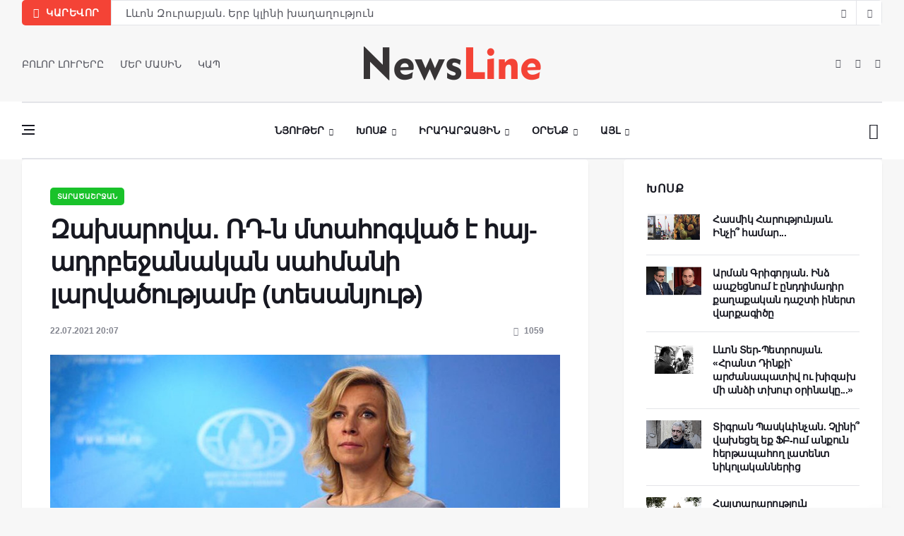

--- FILE ---
content_type: text/html; charset=UTF-8
request_url: https://newsline.am/news/rowsastany_howys_owni_or_hayastani_adrbejani_mij_sahmani_sahmanazatman_showrj_banakcowtyownnery_showtapowyt_kmeknarken/2021-07-22-10703
body_size: 11804
content:
<!DOCTYPE html>
<html lang="en">
<head>
 <title>Զախարովա․ ՌԴ-ն մտահոգված է հայ-ադրբեջանական սահմանի լարվածությամբ (տեսանյութ) - 22 Հուլիսի 2021 - NL</title>

 <meta charset="utf-8">
 <!--[if IE]><meta https-equiv='X-UA-Compatible' content='IE=edge,chrome=1'><![endif]-->
 <meta name="viewport" content="width=device-width, initial-scale=1, shrink-to-fit=no" />
 <meta name="description" content="">
<meta property="og:locale" content="ru_RU" />
<meta property="og:url" content="https://newsline.am/news/rowsastany_howys_owni_or_hayastani_adrbejani_mij_sahmani_sahmanazatman_showrj_banakcowtyownnery_showtapowyt_kmeknarken/2021-07-22-10703" />
<meta property="og:type" content="article" />
<meta property="og:site_name" content="NL" />
<meta property="og:title" content="Զախարովա․ ՌԴ-ն մտահոգված է հայ-ադրբեջանական սահմանի լարվածությամբ (տեսանյութ)" />
<meta property="og:description" content="" />
<meta property="og:image:alt" content="" />
<meta property="og:image" content="https://newsline.am/_nw/107/40827469.jpg"/>
<meta property="og:image:type" content="image/jpeg" />
<meta property="og:image:width" content="600" />
<meta property="og:image:height" content="315" />
<meta property="og:type:article:author" content="ivaadamyan" />
<meta property="og:type:article:section" content="Տարածաշրջան" />
<meta property="og:type:profile:first_name" content="First Name" />
<meta property="og:type:profile:last_name" content="Last Name" />
<meta property="og:type:profile:username" content="Հրյուր" />
<meta name="twitter:card" content="summary_large_image" />
<meta name="twitter:title" content="Զախարովա․ ՌԴ-ն մտահոգված է հայ-ադրբեջանական սահմանի լարվածությամբ (տեսանյութ)">
<meta name="twitter:description" content="">
<meta name="twitter:url" content="https://newsline.am/news/rowsastany_howys_owni_or_hayastani_adrbejani_mij_sahmani_sahmanazatman_showrj_banakcowtyownnery_showtapowyt_kmeknarken/2021-07-22-10703" />
<meta name="twitter:image" content="https://newsline.am/_nw/107/40827469.jpg" />
 <!-- Google Fonts -->
 <link href='https://fonts.googleapis.com/css?family=Roboto:400,700' rel='stylesheet'>

 <!-- Css -->
 <link rel="stylesheet" href="https://newsline.am/css/bootstrap.min.css" />
 <link rel="stylesheet" href="https://newsline.am/css/font-icons.css" />
 <link rel="stylesheet" href="https://newsline.am/css/style.css" />
 <link rel="stylesheet" href="https://newsline.am/css/colors/red.css" />

 <!-- Favicons -->
 <link rel="shortcut icon" href="https://newsline.am/img/favicon.ico">
 <link rel="apple-touch-icon" href="https://newsline.am/img/apple-touch-icon.png">
 <link rel="apple-touch-icon" sizes="72x72" href="https://newsline.am/img/apple-touch-icon-72x72.png">
 <link rel="apple-touch-icon" sizes="114x114" href="https://newsline.am/img/apple-touch-icon-114x114.png">

 <!-- Lazyload (must be placed in head in order to work) -->
 <script src="https://newsline.am/js/lazysizes.min.js"></script>

 <!-- Գովազդ News Huntler-->
 <script
id="delivery-draw-kit"
 src="https://cdn.hunterdelivery.com/scripts/draw_script.js"
 onload="javascript:renderDelivery('5c4ac090a4914')"
 async defer>
</script>
<!-- Գովազդ News Huntler-->


	<link rel="stylesheet" href="/.s/src/base.min.css" />
	<link rel="stylesheet" href="/.s/src/layer7.min.css" />

	<script src="/.s/src/jquery-1.12.4.min.js"></script>
	
	<script src="/.s/src/uwnd.min.js"></script>
	<script src="//s724.ucoz.net/cgi/uutils.fcg?a=uSD&ca=2&ug=999&isp=1&r=0.0133470481258726"></script>
	<link rel="stylesheet" href="/.s/src/ulightbox/ulightbox.min.css" />
	<link rel="stylesheet" href="/.s/src/socCom.min.css" />
	<link rel="stylesheet" href="/.s/src/social.css" />
	<script src="/.s/src/ulightbox/ulightbox.min.js"></script>
	<script src="/.s/src/socCom.min.js"></script>
	<script src="//sys000.ucoz.net/cgi/uutils.fcg?a=soc_comment_get_data&site=8newsline-hy"></script>
	<script>
/* --- UCOZ-JS-DATA --- */
window.uCoz = {"sign":{"5255":"Օգնական","7253":"Start slideshow","7254":"Change size","7251":"The requested content can't be uploaded<br/>Please try again later.","7287":"Go to the page with the photo","5458":"Առաջ","3125":"Փակել","7252":"Previous"},"ssid":"225655045211071025530","layerType":7,"country":"US","site":{"host":"newsline-hy.do.am","id":"8newsline-hy","domain":"newsline.am"},"uLightboxType":1,"module":"news","language":"hy"};
/* --- UCOZ-JS-CODE --- */

		function eRateEntry(select, id, a = 65, mod = 'news', mark = +select.value, path = '', ajax, soc) {
			if (mod == 'shop') { path = `/${ id }/edit`; ajax = 2; }
			( !!select ? confirm(select.selectedOptions[0].textContent.trim() + '?') : true )
			&& _uPostForm('', { type:'POST', url:'/' + mod + path, data:{ a, id, mark, mod, ajax, ...soc } });
		}

		function updateRateControls(id, newRate) {
			let entryItem = self['entryID' + id] || self['comEnt' + id];
			let rateWrapper = entryItem.querySelector('.u-rate-wrapper');
			if (rateWrapper && newRate) rateWrapper.innerHTML = newRate;
			if (entryItem) entryItem.querySelectorAll('.u-rate-btn').forEach(btn => btn.remove())
		}
 function uSocialLogin(t) {
			var params = {"google":{"height":600,"width":700},"facebook":{"width":950,"height":520}};
			var ref = escape(location.protocol + '//' + ('newsline.am' || location.hostname) + location.pathname + ((location.hash ? ( location.search ? location.search + '&' : '?' ) + 'rnd=' + Date.now() + location.hash : ( location.search || '' ))));
			window.open('/'+t+'?ref='+ref,'conwin','width='+params[t].width+',height='+params[t].height+',status=1,resizable=1,left='+parseInt((screen.availWidth/2)-(params[t].width/2))+',top='+parseInt((screen.availHeight/2)-(params[t].height/2)-20)+'screenX='+parseInt((screen.availWidth/2)-(params[t].width/2))+',screenY='+parseInt((screen.availHeight/2)-(params[t].height/2)-20));
			return false;
		}
		function TelegramAuth(user){
			user['a'] = 9; user['m'] = 'telegram';
			_uPostForm('', {type: 'POST', url: '/index/sub', data: user});
		}
function loginPopupForm(params = {}) { new _uWnd('LF', ' ', -250, -100, { closeonesc:1, resize:1 }, { url:'/index/40' + (params.urlParams ? '?'+params.urlParams : '') }) }
/* --- UCOZ-JS-END --- */
</script>

	<style>.UhideBlock{display:none; }</style>
	<script type="text/javascript">new Image().src = "//counter.yadro.ru/hit;noads?r"+escape(document.referrer)+(screen&&";s"+screen.width+"*"+screen.height+"*"+(screen.colorDepth||screen.pixelDepth))+";u"+escape(document.URL)+";"+Date.now();</script>
</head>

<body class="bg-light single-post style-default style-rounded">

 <!-- Preloader -->
 <div class="loader-mask">
 <div class="loader">
 <div></div>
 </div>
 </div>
 
 <!-- Bg Overlay -->
 <div class="content-overlay"></div>

 <!-- Sidenav --> 
 <!--U1PROMO1Z--><header class="sidenav" id="sidenav">

 <!-- close -->
 <div class="sidenav__close">
 <button class="sidenav__close-button" id="sidenav__close-button" aria-label="close sidenav">
 <i class="ui-close sidenav__close-icon"></i>
 </button>
 </div>
 <!-- Nav -->
 <nav class="sidenav__menu-container">
 <ul class="sidenav__menu" role="menubar">
 <li>
 <a href="/" class="sidenav__menu-url">ՆՅՈՒԹԵՐ</a>
 <button class="sidenav__menu-toggle" aria-haspopup="true" aria-label="Open dropdown"><i class="ui-arrow-down"></i></button>
 <ul class="sidenav__menu-dropdown">
 <li><a href="https://newsline.am/news/karevor/1-0-16" class="sidenav__menu-url">Կարևոր</a></li>
 <li><a href="https://newsline.am/news/armenia/1-0-1" class="sidenav__menu-url">Պաշտոնական</a></li>
 <li><a href="https://newsline.am/news/qaghaqakan/1-0-17" class="sidenav__menu-url">Քաղաքական</a></li>
 <li><a href="https://newsline.am/news/hasarakowtyown/1-0-25" class="sidenav__menu-url">Հասարակություն</a></li>
 <li><a href="https://newsline.am/news/banak/1-0-12" class="sidenav__menu-url">Բանակ</a></li>
 </ul>
 </li>
 <li>
 <a href="#" class="sidenav__menu-url">ԻՐԱԴԱՐՁԱՅԻՆ</a>
 <button class="sidenav__menu-toggle" aria-haspopup="true" aria-label="Open dropdown"><i class="ui-arrow-down"></i></button>
 <ul class="sidenav__menu-dropdown">
 <li><a href="https://newsline.am/news/armenia/1-0-27" class="sidenav__menu-url">Հայաստան</a></li>
 <li><a href="https://newsline.am/news/karabagh/1-0-2" class="sidenav__menu-url">Արցախ</a></li>
 <li><a href="https://newsline.am/news/region/1-0-7" class="sidenav__menu-url">Տարածաշրջան</a></li>
 <li><a href="https://newsline.am/news/v_mire/1-0-3" class="sidenav__menu-url">Աշխարհ</a></li>
 </ul>
 </li>
 
 <li>
 <a href="#" class="sidenav__menu-url">ՕՐԵՆՔ</a>
 <button class="sidenav__menu-toggle" aria-haspopup="true" aria-label="Open dropdown"><i class="ui-arrow-down"></i></button>
 <ul class="sidenav__menu-dropdown">
 <li><a href="https://newsline.am/news/iravownq/1-0-28" class="sidenav__menu-url">Իրավունք</a></li>
 <li><a href="https://newsline.am/news/marti_1/1-0-23" class="sidenav__menu-url">Մարտի 1</a></li>
 </ul>
 </li>
 
 <li>
<a href="https://newsline.am/news/xosq/1-0-11" class="sidenav__menu-url">ԽՈՍՔ</a></li>
 </li> 

 <!-- Categories -->
 <li>
 <a href="https://newsline.am/news/teghekatow/1-0-26" class="sidenav__menu-url">ՏԵՂԵԿԱՏՈՒ</a>
 </li>
 <li>
 <a href="https://newsline.am/news/oracowyc/1-0-18" class="sidenav__menu-url">ՕՐԱՑՈՒՅՑ</a>
 </li>
 </ul>
 </nav>

 <div class="socials sidenav__socials"> 
 <a class="social social-facebook" href="httpss://www.facebook.com/newslineam/?ref=pages_you_manage" target="_blank" aria-label="facebook">
 <i class="ui-facebook"></i>
 </a>
 <a class="social social-twitter" href="#" target="_blank" aria-label="twitter">
 <i class="ui-twitter"></i>
 </a>
 <a class="social social-google-plus" href="#" target="_blank" aria-label="google">
 <i class="ui-google"></i>
 </a>
 <a class="social social-youtube" href="#" target="_blank" aria-label="youtube">
 <i class="ui-youtube"></i>
 </a>
 <a class="social social-instagram" href="#" target="_blank" aria-label="instagram">
 <i class="ui-instagram"></i>
 </a>
 
		<table border="0" cellspacing="1" cellpadding="2" class="calTable">
			<tr><td align="center" class="calMonth" colspan="7"><a title="Հունիս 2021" class="calMonthLink cal-month-link-prev" rel="nofollow" href="/news/2021-06">&laquo;</a>&nbsp; <a class="calMonthLink cal-month-current" rel="nofollow" href="/news/2021-07">Հուլիս 2021</a> &nbsp;<a title="Օգոստոս 2021" class="calMonthLink cal-month-link-next" rel="nofollow" href="/news/2021-08">&raquo;</a></td></tr>
		<tr>
			<td align="center" class="calWday">Երկ</td>
			<td align="center" class="calWday">Երք</td>
			<td align="center" class="calWday">Չրք</td>
			<td align="center" class="calWday">Հնգ</td>
			<td align="center" class="calWday">Ուրբ</td>
			<td align="center" class="calWdaySe">Շբ</td>
			<td align="center" class="calWdaySu">Կիր</td>
		</tr><tr><td>&nbsp;</td><td>&nbsp;</td><td>&nbsp;</td><td align="center" class="calMdayIs"><a class="calMdayLink" href="/news/2021-07-01" title="3 Գրառումներ">1</a></td><td align="center" class="calMdayIs"><a class="calMdayLink" href="/news/2021-07-02" title="6 Գրառումներ">2</a></td><td align="center" class="calMdayIs"><a class="calMdayLink" href="/news/2021-07-03" title="5 Գրառումներ">3</a></td><td align="center" class="calMday">4</td></tr><tr><td align="center" class="calMdayIs"><a class="calMdayLink" href="/news/2021-07-05" title="2 Գրառումներ">5</a></td><td align="center" class="calMdayIs"><a class="calMdayLink" href="/news/2021-07-06" title="1 Գրառումներ">6</a></td><td align="center" class="calMdayIs"><a class="calMdayLink" href="/news/2021-07-07" title="4 Գրառումներ">7</a></td><td align="center" class="calMdayIs"><a class="calMdayLink" href="/news/2021-07-08" title="2 Գրառումներ">8</a></td><td align="center" class="calMdayIs"><a class="calMdayLink" href="/news/2021-07-09" title="8 Գրառումներ">9</a></td><td align="center" class="calMdayIs"><a class="calMdayLink" href="/news/2021-07-10" title="2 Գրառումներ">10</a></td><td align="center" class="calMday">11</td></tr><tr><td align="center" class="calMdayIs"><a class="calMdayLink" href="/news/2021-07-12" title="2 Գրառումներ">12</a></td><td align="center" class="calMdayIs"><a class="calMdayLink" href="/news/2021-07-13" title="1 Գրառումներ">13</a></td><td align="center" class="calMdayIs"><a class="calMdayLink" href="/news/2021-07-14" title="2 Գրառումներ">14</a></td><td align="center" class="calMdayIs"><a class="calMdayLink" href="/news/2021-07-15" title="2 Գրառումներ">15</a></td><td align="center" class="calMdayIs"><a class="calMdayLink" href="/news/2021-07-16" title="3 Գրառումներ">16</a></td><td align="center" class="calMdayIs"><a class="calMdayLink" href="/news/2021-07-17" title="1 Գրառումներ">17</a></td><td align="center" class="calMday">18</td></tr><tr><td align="center" class="calMdayIs"><a class="calMdayLink" href="/news/2021-07-19" title="2 Գրառումներ">19</a></td><td align="center" class="calMdayIs"><a class="calMdayLink" href="/news/2021-07-20" title="5 Գրառումներ">20</a></td><td align="center" class="calMdayIs"><a class="calMdayLink" href="/news/2021-07-21" title="1 Գրառումներ">21</a></td><td align="center" class="calMdayIsA"><a class="calMdayLink" href="/news/2021-07-22" title="4 Գրառումներ">22</a></td><td align="center" class="calMdayIs"><a class="calMdayLink" href="/news/2021-07-23" title="7 Գրառումներ">23</a></td><td align="center" class="calMdayIs"><a class="calMdayLink" href="/news/2021-07-24" title="6 Գրառումներ">24</a></td><td align="center" class="calMdayIs"><a class="calMdayLink" href="/news/2021-07-25" title="4 Գրառումներ">25</a></td></tr><tr><td align="center" class="calMdayIs"><a class="calMdayLink" href="/news/2021-07-26" title="7 Գրառումներ">26</a></td><td align="center" class="calMdayIs"><a class="calMdayLink" href="/news/2021-07-27" title="3 Գրառումներ">27</a></td><td align="center" class="calMdayIs"><a class="calMdayLink" href="/news/2021-07-28" title="9 Գրառումներ">28</a></td><td align="center" class="calMdayIs"><a class="calMdayLink" href="/news/2021-07-29" title="6 Գրառումներ">29</a></td><td align="center" class="calMdayIs"><a class="calMdayLink" href="/news/2021-07-30" title="9 Գրառումներ">30</a></td><td align="center" class="calMdayIs"><a class="calMdayLink" href="/news/2021-07-31" title="7 Գրառումներ">31</a></td></tr></table>
 <br>

 <div>
 <p>
 <!-- Yandex.Metrika informer -->
<a href="https://metrika.yandex.ru/stat/?id=51307126&amp;from=informer" target="_blank" rel="nofollow">
 <img src="//bs.yandex.ru/informer/51307126/3_1_FFFFFFFF_EFEFEFFF_0_pageviews"
 style="width:88px; height:31px; border:0;"
 alt="Яндекс.Метрика"
 title="Яндекс.Метрика: данные за сегодня (просмотры, визиты и уникальные посетители)"
 />
</a>
<!-- /Yandex.Metrika informer -->

<!-- Yandex.Metrika counter -->
<script type="text/javascript">
 (function(m,e,t,r,i,k,a){
 m[i]=m[i]||function(){(m[i].a=m[i].a||[]).push(arguments)};
 m[i].l=1*new Date();
 k=e.createElement(t),a=e.getElementsByTagName(t)[0],k.async=1,k.src=r,a.parentNode.insertBefore(k,a)
 })(window, document,'script','//mc.yandex.ru/metrika/tag.js', 'ym');

 ym(51307126, 'init', {accurateTrackBounce:true, trackLinks:true, clickmap:true, params: {__ym: {isFromApi: 'yesIsFromApi'}}});
</script>
<noscript><div><img src="https://mc.yandex.ru/watch/51307126" style="position:absolute; left:-9999px;" alt="" /></div></noscript>
<!-- /Yandex.Metrika counter -->
</p>
</div>

<div class="socials sidenav__socials"> 
 
<hr>
 </div>
 </div>
 </header> <!-- end sidenav --><!--/U1PROMO1Z--><!-- end sidenav -->

 <main class="main oh" id="main">

 <!-- Trending Now -->
 <div class="container">
 <div class="trending-now trending-now--1">
 <span class="trending-now__label">
 <i class="ui-flash"></i>
 <span class="trending-now__text d-lg-inline-block d-none">ԿԱՐԵՎՈՐ</span>
 </span>
 <div class="newsticker">
 <ul class="newsticker__list">
 <li class="newsticker__item"><a href="https://newsline.am/news/1998t_hownvari_7_8_in_kayacav_anvtangowtyan_xorhrdi_yndlaynvac_nisty/2026-01-19-9123" class="newsticker__item-url">Ընդդեմ սեփական պատմության կեղծարարության – 52. Լևոն Տեր-Պետրոսյանի ելույթը Անվտանգության խորհրդի ընդլայնված նիստում (տեսանյութ)</a></li><li class="newsticker__item"><a href="https://newsline.am/news/l_on_zowrabyan_erb_klini_xaghaghowtyown/2026-01-18-14054" class="newsticker__item-url">Լևոն Զուրաբյան. Երբ կլինի խաղաղություն</a></li><li class="newsticker__item"><a href="https://newsline.am/news/l_on_zowrabyan_ays_yntrowtyownnerowm_menq_knerkayacnenq_xostowmnalic_patasxanatow_lowrj_cragrayin_aylyntranq_tesanyowt/2026-01-17-14048" class="newsticker__item-url">Լևոն Զուրաբյան. Այս ընտրություններում մենք կներկայացնենք խոստումնալից, պատասխանատու և լուրջ ծրագրային այլընտրանք (տեսանյութ)</a></li><li class="newsticker__item"><a href="https://newsline.am/news/hay_azgayin_kongresi_haytararowtyowny/2026-01-16-14044" class="newsticker__item-url">Հայ Ազգային Կոնգրեսի հայտարարությունը</a></li><li class="newsticker__item"><a href="https://newsline.am/news/hak_n_ow_hyd_n_qaghaqakan_xorhrdakcowtyownner_en_anckacrel/2026-01-15-14038" class="newsticker__item-url">ՀԱԿ-ն ու ՀՅԴ-ն քաղաքական խորհրդակցություններ են անցկացրել</a></li><li class="newsticker__item"><a href="https://newsline.am/news/ynddem_sepakan_patmowtyan_keghcararowtyan_51_l_on_ter_petrosyan_paterazm_te_xaghaghowtyown_lrjanalow_pahy_1_noyemberi_1997t/2026-01-15-14036" class="newsticker__item-url">Ընդդեմ սեփական պատմության կեղծարարության – 51. Լևոն Տեր-Պետրոսյան. «Պատերազմ, թե՞ խաղաղություն. լրջանալու պահը» (1 նոյեմբերի, 1997թ.)</a></li><li class="newsticker__item"><a href="https://newsline.am/news/l_on_zowrabyan_errord_hanrapetowtyown_arcaxyan_banakcowtyownner_mas_2/2026-01-15-12394" class="newsticker__item-url">Լևոն Զուրաբյան. Երրորդ Հանրապետություն - Արցախյան բանակցություններ (մաս 2)</a></li><li class="newsticker__item"><a href="https://newsline.am/news/baqvic_hayastan_en_handvel_4_hay_geriner_hh_owm_datapartvac_siriayi_qaghaqacinery_towrqiayi_mijocov_poxancvel_en_siriayin/2026-01-14-14034" class="newsticker__item-url">Բաքվից Հայաստան են հանձվել 4 հայ գերի: ՀՀ-ից հանձվել են սիրիացի մարդասպան վարձկաններ</a></li><li class="newsticker__item"><a href="https://newsline.am/news/ynddem_sepakan_patmowtyan_keghcararowtyan_50_l_on_ter_petrosyani_harcazrowycy_novoye_vremya_shabatatertin_september_1997t/2026-01-13-14029" class="newsticker__item-url">Ընդդեմ սեփական պատմության կեղծարարության – 50. Լևոն Տեր-Պետրոսյանի հարցազրույցը «Նովոյե վրեմյա» շաբաթաթերթին</a></li><li class="newsticker__item"><a href="https://newsline.am/news/skizb_stverayin_divanagitowtyown_tesanyowt/2026-01-12-5146" class="newsticker__item-url">Սկիզբ. Ստվերային դիվանագիտություն (տեսանյութ)</a></li>
 </ul>
 </div>
 <div class="newsticker-buttons">
 <button class="newsticker-button newsticker-button--prev" id="newsticker-button--prev" aria-label="next article"><i class="ui-arrow-left"></i></button>
 <button class="newsticker-button newsticker-button--next" id="newsticker-button--next" aria-label="previous article"><i class="ui-arrow-right"></i></button>
 </div>
 </div> <!-- end trending now -->
 </div>

 <!-- Header -->
 <!--U1AHEADER1Z--><header class="header d-lg-block d-none">
 <div class="container">
 <div class="flex-parent">
 
 <!-- Menu -->
 <nav class="flex-child header__menu d-none d-lg-block">
 <ul class="header__menu-list">
 <li><a href="/news">ԲՈԼՈՐ ԼՈՒՐԵՐԸ</a></li>
 <li><a href="https://newsline.am/index/0-2">ՄԵՐ ՄԱՍԻՆ</a></li>
 <li><a href="https://newsline.am/index/kap/0-6">ԿԱՊ</a></li>
 </ul>
 
 </nav> <!-- end menu -->

 <div class="flex-child text-center">
 <!-- Logo -->
 <a href="/" class="logo">
 <img class="logo__img" src="https://newsline.am/img/logo_politics.png" srcset="https://newsline.am/img/logo_politics.png 1x, https://newsline.am/img/logo_politics2x.png 2x" alt="logo">
 </a>
 </div>

 <!-- Socials -->
 <div class="flex-child">
 <div class="socials socials--nobase socials--dark justify-content-end"> 
 <a class="social social-facebook" href="https://www.facebook.com/newslineam/?ref=pages_you_manage" target="_blank" aria-label="facebook">
 <i class="ui-facebook"></i>
 </a>
 <a class="social social-twitter" href="https://twitter.com/aysornews" target="_blank" aria-label="twitter">
 <i class="ui-twitter"></i>
 </a>
 <a class="social social-youtube" href="https://www.youtube.com/channel/UCpyzmTFv4py0ZKyOWrCTNqw" target="_blank" aria-label="youtube">
 <i class="ui-youtube"></i>
 </a>

 </div>
 </div>

 </div>
 </div> <!-- end container -->
 </header>

 <!-- Navigation -->
 <header class="nav nav--1">
 <div class="nav__holder nav--sticky">
 <div class="container relative">
 <div class="flex-parent">

 <div class="flex-child">
 <!-- Side Menu Button -->
 <button class="nav-icon-toggle" id="nav-icon-toggle" aria-label="Open side menu">
 <span class="nav-icon-toggle__box">
 <span class="nav-icon-toggle__inner"></span>
 </span>
 </button>
 </div> 

 <!-- Nav-wrap -->
 <nav class="flex-child nav__wrap d-none d-lg-block"> 
 <ul class="nav__menu">

 <li class="nav__dropdown active">
 <a href="/news/">ՆՅՈՒԹԵՐ</a>
 <ul class="nav__dropdown-menu">
 <li><a href="https://newsline.am/news/karevor/1-0-16">Կարևոր</a></li>
 <li><a href="https://newsline.am/news/armenia/1-0-1">Պաշտոնական</a></li>
 <li><a href="https://newsline.am/news/qaghaqakan/1-0-17">Քաղաքական</a></li>
 <li><a href="https://newsline.am/news/hasarakowtyown/1-0-25">Հասարակություն</a></li>
 <li><a href="https://newsline.am/news/banak/1-0-12">Բանակ</a></li>
 </ul>
 </li>

 <li class="nav__dropdown">
 <a href="https://newsline.am/news/xosq/1-0-11">Խոսք</a>
 <ul class="nav__dropdown-menu nav__megamenu">
 <li>
 <div class="nav__megamenu-wrap">
 <div class="row">

<div class="col nav__megamenu-item">  <article class="entry">  <div class="entry__img-holder">  <a href="single-post-politics.html">  <img src="https://newsline.am/_nw/140/76003500.png" alt="" class="entry__img">  </a>  <a href="https://newsline.am/news/xosq/1-0-11" class="entry__meta-category entry__meta-category--label entry__meta-category--align-in-corner entry__meta-category--violet">Խոսք</a>  </div>   <div class="entry__body">   <h2 class="entry__title">  <a href="https://newsline.am/news/hasmik_harowtyownyan_inchi_hamar/2026-01-19-14056">Հասմիկ Հարությունյան. Ինչի՞ համար...</a>  </h2>  </div>  </article>  </div><div class="col nav__megamenu-item">  <article class="entry">  <div class="entry__img-holder">  <a href="single-post-politics.html">  <img src="https://newsline.am/_nw/140/19239656.png" alt="" class="entry__img">  </a>  <a href="https://newsline.am/news/xosq/1-0-11" class="entry__meta-category entry__meta-category--label entry__meta-category--align-in-corner entry__meta-category--violet">Խոսք</a>  </div>   <div class="entry__body">   <h2 class="entry__title">  <a href="https://newsline.am/news/arman_grigoryany_ynddimadir_owjherin_ind_apshecnowm_e_ynddimadir_qaghaqakan_dashti_inert_varqagicy/2026-01-19-14055">Արման Գրիգորյան. Ինձ ապշեցնում է ընդդիմադի...</a>  </h2>  </div>  </article>  </div><div class="col nav__megamenu-item">  <article class="entry">  <div class="entry__img-holder">  <a href="single-post-politics.html">  <img src="https://newsline.am/_nw/55/80717592.png" alt="Հրանտ Դինք, Լևոն Տեր-Պետրոսյան" class="entry__img">  </a>  <a href="https://newsline.am/news/xosq/1-0-11" class="entry__meta-category entry__meta-category--label entry__meta-category--align-in-corner entry__meta-category--violet">Խոսք</a>  </div>   <div class="entry__body">   <h2 class="entry__title">  <a href="https://newsline.am/news/l_on_ter_petrosyan_hrant_dinqi_arjhanapativ_ow_xizax_mi_andi_txowr_orinaky/2026-01-19-5512">Լևոն Տեր-Պետրոսյան. «Հրանտ Դինքի՝ արժանապա...</a>  </h2>  </div>  </article>  </div><div class="col nav__megamenu-item">  <article class="entry">  <div class="entry__img-holder">  <a href="single-post-politics.html">  <img src="https://newsline.am/_nw/140/45407135.png" alt="" class="entry__img">  </a>  <a href="https://newsline.am/news/xosq/1-0-11" class="entry__meta-category entry__meta-category--label entry__meta-category--align-in-corner entry__meta-category--violet">Խոսք</a>  </div>   <div class="entry__body">   <h2 class="entry__title">  <a href="https://newsline.am/news/2026-01-18-14053">Տիգրան Պասկևինչան. Չլինի՞ վախեցել եք ՖԲ-ու...</a>  </h2>  </div>  </article>  </div>

 </div>
 </div>
 </li>
 </ul> <!-- end megamenu -->
 </li>

 <li class="nav__dropdown">
 <a href="#">Իրադարձային</a>
 <ul class="nav__dropdown-menu">
 <li><a href="https://newsline.am/news/armenia/1-0-27">Հայաստան</a></li>
 <li><a href="https://newsline.am/news/karabagh/1-0-2">Արցախ</a></li>
 <li><a href="https://newsline.am/news/region/1-0-7">Տարածաշրջան</a></li>
 <li><a href="https://newsline.am/news/v_mire/1-0-3">Աշխարհ</a></li>
 </ul>
 </li>

 <li class="nav__dropdown">
 <a href="#">Օրենք</a>
 <ul class="nav__dropdown-menu">
 <li><a href="https://newsline.am/news/iravownq/1-0-28">Իրավունք</a></li> 
 <li><a href="https://newsline.am/news/marti_1/1-0-23">Մարտի 1</a></li>
 <!--
 <li class="nav__dropdown">
 <a href="#">Single Post</a>
 <ul class="nav__dropdown-menu">
 <li><a href="single-post.html">Style 1</a></li>
 <li><a href="single-post-politics.html">Style 2</a></li>
 <li><a href="single-post-fashion.html">Style 3</a></li>
 <li><a href="single-post-games.html">Style 4</a></li>
 <li><a href="single-post-videos.html">Style 5</a></li>
 <li><a href="single-post-music.html">Style 6</a></li>
 </ul>
 </li>
 -->
 </ul>
 </li>

 <li class="nav__dropdown">
 <a href="#">Այլ</a>
 <ul class="nav__dropdown-menu">
 <li><a href="https://newsline.am/news/teghekatow/1-0-26">Տեղեկատու</a></li>
 <li><a href="https://newsline.am/news/oracowyc/1-0-18">Օրացույց</a></li>
 </ul>
 </li>


 </ul> <!-- end menu -->
 </nav> <!-- end nav-wrap -->

 <!-- Logo Mobile -->
 <a href="/" class="logo logo-mobile d-lg-none">
 <img class="logo__img" src="https://newsline.am/img/logo_politics.png" srcset="https://newsline.am/img/logo_politics.png 1x, https://newsline.am/img/logo_politics2x.png 2x" alt="logo">
 </a>

 <!-- Nav Right -->
 <div class="flex-child">
 <div class="nav__right">

 <!-- Search -->
 <div class="nav__right-item nav__search">
 <a href="#" class="nav__search-trigger" id="nav__search-trigger">
 <i class="ui-search nav__search-trigger-icon"></i>
 </a>
 <div class="nav__search-box" id="nav__search-box">
 
<form class="nav__search-form" onsubmit="this.sfSbm.disabled=true" method="get" style="margin:0" action="/search/">
<input type="text" placeholder="Որոնում" class="nav__search-input" name="q" maxlength="50" size="20" class="queryField" />
 <button type="submit" class="search-button btn btn-lg btn-color btn-button">
 <i class="ui-search nav__search-icon"></i>
 </button>
 </form>
 </div> 
 </div> 

 </div> <!-- end nav right -->
 </div> 
 
 </div> <!-- end flex-parent -->

 </div> 
 </div>
 </header> <!-- end navigation --><!--/U1AHEADER1Z--> <!-- end header -->

 <!-- Breadcrumbs -->
 <!--
 <div class="container">
 <ul class="breadcrumbs">
 <li class="breadcrumbs__item">
 <a href="index.html" class="breadcrumbs__url">Home</a>
 </li>
 <li class="breadcrumbs__item">
 <a href="index.html" class="breadcrumbs__url">News</a>
 </li>
 <li class="breadcrumbs__item breadcrumbs__item--current">
 World
 </li>
 </ul>
 </div>
 -->

 <div class="main-container container" id="main-container">

 <!-- Content -->
 <div class="row">
 
 <!-- post content -->
 <div class="col-lg-8 blog__content mb-72">
 <div class="content-box"> 

 <!-- standard post -->
 <article class="entry mb-0">
 
 <div class="single-post__entry-header entry__header">
 <a href="/news/region/1-0-7" class="entry__meta-category entry__meta-category--label entry__meta-category--green">Տարածաշրջան</a>
 <h1 class="single-post__entry-title">
 Զախարովա․ ՌԴ-ն մտահոգված է հայ-ադրբեջանական սահմանի լարվածությամբ (տեսանյութ)
 </h1>

 <div class="entry__meta-holder">
 <ul class="entry__meta">
 <li class="entry__meta-date">
 22.07.2021 20:07
 </li>
 </ul>

 <ul class="entry__meta">
 <li class="entry__meta-views">
 <i class="ui-eye"></i>
 <span>1059</span>
 </li>
 <li>
 
 
 </li>
 </ul>
 </div>
 </div> <!-- end entry header -->

 <div class="entry__img-holder">
 
 
  <img src="/_nw/107/40827469.jpg" alt="Զախարովա․ ՌԴ-ն մտահոգված է հայ-ադրբեջանական սահմանի լարվածությամբ (տեսանյութ)">
 </div>
 <!--Rec-Bitcoin-->
<iframe data-aa="1865545" src="//acceptable.a-ads.com/1865545" style="border:0px; padding:0; width:100%; height:100%; overflow:hidden; background-color: transparent;" ></iframe>
 <!--Rec-Bitcoin-->
 <div class="entry__article-wrap">

 <!-- Share -->
 <div class="entry__share">
 <div class="sticky-col">
 <div class="socials socials--rounded socials--large">
 <span class="share-btn">
 <a class="btn-facebook" data-id="fb"><img src="https://newsline.am/Nkarner/facebook.png" /></a>

 <a class="btn-twitter" data-id="tw"><img src="https://newsline.am/Nkarner/Twitter.png" /></a>
 <a class="btn-telegram" data-id="tg"><img src="https://newsline.am/Nkarner/Telegram.png" /></a>
 </span>
 </div>
 </div> 
 </div> <!-- share --> 
 <div class="entry__article">

<p><span style="font-size:16px;">Ռուսաստանը մտահոգությամբ է ընդունում հայ-ադրբեջանական սահմանի առանձին հատվածներում լարվածության աճի ցանկացած դրսևորում: Այդ մասին ամենշաբաթյա ճեպազրույցում հայտարարել է Ռուսաստանի Դաշնության արտաքին գործերի նախարարության պաշտոնական ներկայացուցիչ <strong>Մարիա Զախարովան.</strong></span></p>

<p style="margin-left: 40px;"><span style="font-size:16px;">&laquo;Դա ծայրաստիճան բացասաբար է անդրադառնում տարածաշրջանային իրավիճակի վրա ու չի նպաստում Հայաստանի և Ադրբեջանի միջև երկխոսության կարգավորմանը՝ երկու երկրների բնակչության շրջանում չհիմնավորված կորուստների պատճառ դառնալով: Ռուսաստանը հույս ունի, որ Հայաստանի և Ադրբեջանի միջև սահմանի սահմանազատման շուրջ բանակցությունները շուտափույթ կմեկնարկեն&raquo;,- հայտարարել է Զախարովան`&nbsp;հավելելով, որ ռուսական կողմը պատրաստ է այդ հարցում օգնություն ցուցաբերել:</span></p>

<p><span style="font-size:16px;">Զախարովան նշել է, որ ռուսական կողմը շարունակում է իր ներդրումն ունենալ Լեռնային Ղարաբաղում կայունության ու խաղաղության պահպանման, հումանիտար հարցերի կարգավորման՝ այդ թվում գերիների ու փախստականների վերադարձի, զոհվածների մարմինների փոխանակման մեջ։ Մոսկվան շարունակում է աշխատել ՄԱԿ-ի ու ՅՈւՆԵՍԿՕ-ի առաքելությունների՝ տարածաշրջան այցելությունները հնարավոր դարձնելու ուղղությամբ:</span></p>

<p><span style="font-size:16px;"><iframe allowfullscreen="" frameborder="0" height="360" src="https://www.youtube.com/embed/EcuJr91jjRE?rel=0" width="640"></iframe></span></p>
 
<!-- -->
 

 
 <!-- tags -->
 <div class="entry__tags">
 <i class="ui-tags"></i>
 <span class="entry__tags-label"><noindex><a href="/search/%D5%A1%D5%A4%D6%80%D5%A2%D5%A5%D5%BB%D5%A1%D5%B6/" rel="nofollow" class="eTag">ադրբեջան</a>, <a href="/search/%D5%8C%D4%B4/" rel="nofollow" class="eTag">ՌԴ</a>, <a href="/search/%D5%80%D5%A1%D5%B5%D5%A1%D5%BD%D5%BF%D5%A1%D5%B6/" rel="nofollow" class="eTag">Հայաստան</a>, <a href="/search/%D5%BD%D5%A1%D5%B0%D5%B4%D5%A1%D5%B6/" rel="nofollow" class="eTag">սահման</a>, <a href="/search/%D5%BD%D5%A1%D5%B0%D5%B4%D5%A1%D5%B6%D5%A1%D5%A6%D5%A1%D5%BF%D5%B8%D6%82%D5%B4/" rel="nofollow" class="eTag">սահմանազատում</a>, <a href="/search/%D5%84%D5%A1%D6%80%D5%AB%D5%A1%20%D4%B6%D5%A1%D5%AD%D5%A1%D6%80%D5%B8%D5%BE%D5%A1/" rel="nofollow" class="eTag">Մարիա Զախարովա</a></noindex></span>
 <!--<a href="#" rel="tag">mobile</a><a href="#" rel="tag">gadgets</a><a href="#" rel="tag">satelite</a>-->
 </div> <!-- end tags -->
<!-- Գովազդ News Huntler-->
 <div class="ad-injection-block" id="ad_target-aahfjrbriyxs"></div> 
 <div class="ad-injection-block" id="ad_target-47pgnjrivot45"></div> 
<!-- <div class="ad-injection-block" id="ad_target-1gkvkjrna4e2r"></div> -->
 <!-- Գովազդ News Huntler-->
 </div> <!-- end entry article -->
 </div> <!-- end entry article wrap -->


 <!-- Related Posts -->
<!--
 </article> <!-- end standard post -->

 </div> <!-- end content box -->
 </div> <!-- end post content -->
 
 <!-- Sidebar -->
 <!--U1CLEFTER1Z--><!-- Sidebar -->
 <aside class="col-lg-4 sidebar sidebar--right">

 <!-- Widget Popular Posts -->
 <aside class="widget widget-popular-posts">
 <h4 class="widget-title"><a href="https://newsline.am/news/xosq/1-0-11">ԽՈՍՔ</a></h4>
 <ul class="post-list-small post-list-small--1">
 <li class="post-list-small__item">  <article class="post-list-small__entry clearfix">  <div class="post-list-small__img-holder">  <div class="thumb-container thumb-80">  <a href="https://newsline.am/news/hasmik_harowtyownyan_inchi_hamar/2026-01-19-14056">  <img data-src="https://newsline.am/_nw/140/76003500.png" src="https://newsline.am/_nw/140/76003500.png" alt="" class=" lazyload">  </a>  </div>  </div>  <div class="post-list-small__body">  <h3 class="post-list-small__entry-title">  <a href="https://newsline.am/news/hasmik_harowtyownyan_inchi_hamar/2026-01-19-14056">Հասմիկ Հարությունյան. Ինչի՞ համար...</a>  </h3>  </div>   </article>  </li><li class="post-list-small__item">  <article class="post-list-small__entry clearfix">  <div class="post-list-small__img-holder">  <div class="thumb-container thumb-80">  <a href="https://newsline.am/news/arman_grigoryany_ynddimadir_owjherin_ind_apshecnowm_e_ynddimadir_qaghaqakan_dashti_inert_varqagicy/2026-01-19-14055">  <img data-src="https://newsline.am/_nw/140/19239656.png" src="https://newsline.am/_nw/140/19239656.png" alt="" class=" lazyload">  </a>  </div>  </div>  <div class="post-list-small__body">  <h3 class="post-list-small__entry-title">  <a href="https://newsline.am/news/arman_grigoryany_ynddimadir_owjherin_ind_apshecnowm_e_ynddimadir_qaghaqakan_dashti_inert_varqagicy/2026-01-19-14055">Արման Գրիգորյան. Ինձ ապշեցնում է ընդդիմադիր քաղաքական դաշտի իներտ վարքագիծը</a>  </h3>  </div>   </article>  </li><li class="post-list-small__item">  <article class="post-list-small__entry clearfix">  <div class="post-list-small__img-holder">  <div class="thumb-container thumb-80">  <a href="https://newsline.am/news/l_on_ter_petrosyan_hrant_dinqi_arjhanapativ_ow_xizax_mi_andi_txowr_orinaky/2026-01-19-5512">  <img data-src="https://newsline.am/_nw/55/80717592.png" src="https://newsline.am/_nw/55/80717592.png" alt="Հրանտ Դինք, Լևոն Տեր-Պետրոսյան" class=" lazyload">  </a>  </div>  </div>  <div class="post-list-small__body">  <h3 class="post-list-small__entry-title">  <a href="https://newsline.am/news/l_on_ter_petrosyan_hrant_dinqi_arjhanapativ_ow_xizax_mi_andi_txowr_orinaky/2026-01-19-5512">Լևոն Տեր-Պետրոսյան. «Հրանտ Դինքի՝ արժանապատիվ ու խիզախ մի անձի տխուր օրինակը...»</a>  </h3>  </div>   </article>  </li><li class="post-list-small__item">  <article class="post-list-small__entry clearfix">  <div class="post-list-small__img-holder">  <div class="thumb-container thumb-80">  <a href="https://newsline.am/news/2026-01-18-14053">  <img data-src="https://newsline.am/_nw/140/45407135.png" src="https://newsline.am/_nw/140/45407135.png" alt="" class=" lazyload">  </a>  </div>  </div>  <div class="post-list-small__body">  <h3 class="post-list-small__entry-title">  <a href="https://newsline.am/news/2026-01-18-14053">Տիգրան Պասկևինչան. Չլինի՞ վախեցել եք ՖԲ-ում անքուն հերթապահող լատենտ նիկոլականներից</a>  </h3>  </div>   </article>  </li><li class="post-list-small__item">  <article class="post-list-small__entry clearfix">  <div class="post-list-small__img-holder">  <div class="thumb-container thumb-80">  <a href="https://newsline.am/news/haytararowtyown_masyacotni_temi_hog_orakanac_dasi/2026-01-17-14051">  <img data-src="https://newsline.am/_nw/140/26413859.png" src="https://newsline.am/_nw/140/26413859.png" alt="" class=" lazyload">  </a>  </div>  </div>  <div class="post-list-small__body">  <h3 class="post-list-small__entry-title">  <a href="https://newsline.am/news/haytararowtyown_masyacotni_temi_hog_orakanac_dasi/2026-01-17-14051">Հայտարարություն Մասյացոտնի թեմի հոգևորականաց դասի</a>  </h3>  </div>   </article>  </li><li class="post-list-small__item">  <article class="post-list-small__entry clearfix">  <div class="post-list-small__img-holder">  <div class="thumb-container thumb-80">  <a href="https://newsline.am/news/hratap_asowlis_narek_samsonyani_aroghjakan_vitwaki_imnemnimi_i_gorci_veraberyal_owghigh/2026-01-17-14050">  <img data-src="https://newsline.am/_nw/140/29382562.png" src="https://newsline.am/_nw/140/29382562.png" alt="" class=" lazyload">  </a>  </div>  </div>  <div class="post-list-small__body">  <h3 class="post-list-small__entry-title">  <a href="https://newsline.am/news/hratap_asowlis_narek_samsonyani_aroghjakan_vitwaki_imnemnimi_i_gorci_veraberyal_owghigh/2026-01-17-14050">Հրատապ ասուլիս՝ Նարեկ Սամսոնյանի առողջական վիճակի և «Իմնեմնիմի»-ի գործի վերաբերյալ (ուղիղ)</a>  </h3>  </div>   </article>  </li><li class="post-list-small__item">  <article class="post-list-small__entry clearfix">  <div class="post-list-small__img-holder">  <div class="thumb-container thumb-80">  <a href="https://newsline.am/news/siranowsh_sahakyani_asowlisy_baqvowm_hay_gerineri_datavarowtyownneri_masin_tesanyowt/2026-01-17-14049">  <img data-src="https://newsline.am/_nw/140/01822595.png" src="https://newsline.am/_nw/140/01822595.png" alt="" class=" lazyload">  </a>  </div>  </div>  <div class="post-list-small__body">  <h3 class="post-list-small__entry-title">  <a href="https://newsline.am/news/siranowsh_sahakyani_asowlisy_baqvowm_hay_gerineri_datavarowtyownneri_masin_tesanyowt/2026-01-17-14049">Սիրանուշ Սահակյանի ասուլիսը՝ Բաքվում հայ գերիների «դատավարությունների» մասին (տեսանյութ)</a>  </h3>  </div>   </article>  </li><li class="post-list-small__item">  <article class="post-list-small__entry clearfix">  <div class="post-list-small__img-holder">  <div class="thumb-container thumb-80">  <a href="https://newsline.am/news/aram_vardevanyan_samvel_karapetyani_nkatmamb_kalanqy_orpes_xapanman_mijoc_yntrelow_mijnordowtyowny_merjhvec_tesanyowt/2026-01-17-14047">  <img data-src="https://newsline.am/_nw/140/94146806.png" src="https://newsline.am/_nw/140/94146806.png" alt="" class=" lazyload">  </a>  </div>  </div>  <div class="post-list-small__body">  <h3 class="post-list-small__entry-title">  <a href="https://newsline.am/news/aram_vardevanyan_samvel_karapetyani_nkatmamb_kalanqy_orpes_xapanman_mijoc_yntrelow_mijnordowtyowny_merjhvec_tesanyowt/2026-01-17-14047">Արամ Վարդեվանյան. Սամվել Կարապետյանի նկատմամբ կրկին կիրառվեց տնային կալանք (տեսանյութ)</a>  </h3>  </div>   </article>  </li>
 </ul> 
 </aside> <!-- end widget popular posts -->

 <!-- Widget Newsletter -->
<!-- <aside class="widget widget_mc4wp_form_widget">
 <h4 class="widget-title">ԳՐԵՔ ՄԵԶ</h4>
 <p class="newsletter__text">
 <i class="ui-email newsletter__icon"></i>
 Բաժանորդագրվել
 </p>
 <form class="mc4wp-form" method="post">
 <div class="mc4wp-form-fields">
 <div class="form-group">
 <input type="email" name="EMAIL" placeholder="Ձեր էլ.հասցեն" required="">
 </div>
 <div class="form-group">
 <input type="submit" class="btn btn-lg btn-color" value="Ուղարկել">
 </div>
 </div>
 </form>
 </aside> --><!-- end widget newsletter -->
<div>
<iframe data-aa="1062840" src="//ad.a-ads.com/1062840?size=250x250" style="width:250px; height:250px; border:0px; padding:0; overflow:hidden; background-color: transparent;" ></iframe>
 </div> 
 <!-- Widget Socials -->
 <aside class="widget widget-socials">
 <h4 class="widget-title">ՀՐԱՊԱՐԱԿԵՔ ՍՈՑՑԱՆՑԵՐՈՒՄ</h4>
 <div class="socials socials--wide socials--large">
 <div class="row row-16">
 <div class="col">
 <a class="social social-facebook" href="httpss://www.facebook.com/newslineam/?ref=pages_you_manage" title="facebook" target="_blank" aria-label="facebook">
 <i class="ui-facebook"></i>
 <span class="social__text">Facebook</span>
 </a>
 <a class="social social-twitter" href="https://twitter.com/aysornews" title="twitter" target="_blank" aria-label="twitter">
 <i class="ui-twitter"></i>
 <span class="social__text">Twitter</span>
 </a>
 <a class="social social-youtube" href="https://www.youtube.com/channel/UCpyzmTFv4py0ZKyOWrCTNqw" title="youtube" target="_blank" aria-label="youtube">
 <i class="ui-youtube"></i>
 <span class="social__text">Youtube</span>
 </a>
 </div>
 <div class="col">
 <a class="social social-google-plus" href="#" title="google" target="_blank" aria-label="google">
 <i class="ui-google"></i>
 <span class="social__text">Google+</span>
 </a>
<a class="social social-instagram" href="#" title="instagram" target="_blank" aria-label="instagram">
 <i class="ui-instagram"></i>
 <span class="social__text">Instagram</span>
 </a>
<a class="social social-rss" href="https://newsline.am/news/rss" title="rss" target="_blank" aria-label="rss">
 <i class="ui-rss"></i>
 <span class="social__text">Rss</span>
 </a>
 </div> 
 </div> 
 </div>
 </aside> <!-- end widget socials -->

 </aside><!--/U1CLEFTER1Z--> <!-- end sidebar -->
 
 </div> <!-- end content -->
 </div> <!-- end main container -->

 <!-- Footer -->
<!--U1BFOOTER1Z--><!-- Footer -->
 <footer class="footer footer--1">
 <div class="container">
 <div class="footer__widgets footer__widgets--short top-divider">
 <div class="row">

 <div class="col-lg-6">
 <!--<ul class="footer__nav-menu">
 
 
<li> <a href="javascript:;" rel="nofollow" onclick="loginPopupForm(); return false;">Մուտք</a> <i class="sprt"></i></li>
<li><a href="/register">Գրանցում</a> <i class="sprt"></i></li>

 </ul>-->
 <p>
 <a href="javascript:;" rel="nofollow" onclick="loginPopupForm(); return false;">Մուտք</a> <i class="sprt"></i>&nbsp;/&nbsp;
<a href="/register">Գրանցում</a> <i class="sprt"></i>
</p>
 <p class="copyright"><!-- Yandex.Metrika informer --> <a href="https://metrika.yandex.ru/stat/?id=104813244&amp;from=informer" target="_blank" rel="nofollow">     <img src="https://informer.yandex.ru/informer/104813244/3_1_FFFFFFFF_EFEFEFFF_0_pageviews"          style="width:88px; height:31px; border:0;"          alt="Яндекс.Метрика"          title="Яндекс.Метрика: данные за сегодня (просмотры, визиты и уникальные посетители)"         class="ym-advanced-informer" data-cid="104813244" data-lang="ru"/> </a> <!-- /Yandex.Metrika informer -->  <!-- Yandex.Metrika counter --> <script type="text/javascript">     (function(m,e,t,r,i,k,a){         m[i]=m[i]||function(){(m[i].a=m[i].a||[]).push(arguments)};         m[i].l=1*new Date();         for (var j = 0; j < document.scripts.length; j++) {if (document.scripts[j].src === r) { return; }}         k=e.createElement(t),a=e.getElementsByTagName(t)[0],k.async=1,k.src=r,a.parentNode.insertBefore(k,a)     })(window, document,'script','https://mc.yandex.ru/metrika/tag.js?id=104813244', 'ym');      ym(104813244, 'init', {ssr:true, clickmap:true, params: {__ym: {isFromApi: 'yesIsFromApi'}}, accurateTrackBounce:true, trackLinks:true}); </script> <noscript><div><img src="https://mc.yandex.ru/watch/104813244" style="position:absolute; left:-9999px;" alt="" /></div></noscript> <!-- /Yandex.Metrika counter -->   
 &copy; <script>document.querySelector(".copyright").innerHTML += new Date().getFullYear();</script> NewsLine | Made by <a href="#">Armen's Themes</a>
 </p> 
 </div>

 <div class="col-lg-6">
 <div class="socials socials--large socials--rounded justify-content-lg-end">
 <a href="https://www.facebook.com/newslineam/?ref=pages_you_manage" target="blank" class="social social-facebook" aria-label="facebook" target="_blank"><i class="ui-facebook"></i></a>
 <a href="https://twitter.com/aysornews" class="social social-twitter" aria-label="twitter" target="_blank"><i class="ui-twitter"></i></a>
 <!--<a href="#" class="social social-google-plus" aria-label="google+"><i class="ui-google"></i></a>-->
 <a href="https://www.youtube.com/channel/UCpyzmTFv4py0ZKyOWrCTNqw" target="blank" class="social social-youtube" aria-label="youtube" target="_blank"><i class="ui-youtube"></i></a>
 <a href="#" class="social social-instagram" aria-label="instagram"><i class="ui-instagram"></i></a>
 <a href="https://newsline.am/news/rss" target="blank" class="social social-instagram" aria-label="rss"><i class="ui-rss"></i></a>
 </div>
 </div>

 </div>
 </div> 
 </div> <!-- end container -->
 </footer> <!-- end footer --><!--/U1BFOOTER1Z--> <!-- end footer -->

 <div id="back-to-top">
 <a href="#top" aria-label="Go to top"><i class="ui-arrow-up"></i></a>
 </div>

 </main> <!-- end main-wrapper -->

 <!-- jQuery Scripts -->

 <script src="https://newsline.am/js/bootstrap.min.js"></script>
 <script src="https://newsline.am/js/easing.min.js"></script>
 <script src="https://newsline.am/js/owl-carousel.min.js"></script>
 <script src="https://newsline.am/js/flickity.pkgd.min.js"></script>
 <script src="https://newsline.am/js/twitterFetcher_min.js"></script>
 <script src="https://newsline.am/js/jquery.newsTicker.min.js"></script> 
 <script src="https://newsline.am/js/modernizr.min.js"></script>
 <script src="https://newsline.am/js/scripts.js"></script>
 <script src="https://newsline.am/js/share-buttons.js"></script>
</body>
</html>
<!-- 0.07697 (s724) -->

--- FILE ---
content_type: text/css
request_url: https://newsline.am/css/style.css
body_size: 19918
content:
/*-------------------------------------------------------*/
/* Table of Content

1.General
  1.1.Typography
  1.2.Grid
2.Common Elements
3.Layout
4.Blog
5.About me
6.Contact
7.Navigation
8.Footer
9.Helper CLasses

/*-------------------------------------------------------*/
/*-------------------------------------------------------*/
/* General
/*-------------------------------------------------------*/
.clearfix {
	*zoom: 1; }

.clearfix:before, .clearfix:after {
	display: table;
	line-height: 0;
	content: ""; }

.clearfix:after {
	clear: both; }

.clear {
	clear: both; }

.oh {
	overflow: hidden; }

.relative {
	position: relative; }

.white {
	color: #fff; }

.left {
	float: left; }

.right {
	float: right; }

.bg-light {
	background-color: #f7f7f7; }

.bg-dark {
	background-color: #171821; }

.last {
	margin-bottom: 0 !important; }

.img-fullwidth {
	width: 100%; }

.uppercase {
	text-transform: uppercase;
	letter-spacing: 0.04em; }

.nocaps {
	text-transform: none;
	letter-spacing: 0; }

::-moz-selection {
	color: #333;
	background: #fbedc4; }

::-webkit-selection {
	color: #333;
	background: #fbedc4; }

::selection {
	color: #333;
	background: #fbedc4; }

html {
	overflow-x: hidden;
        scroll-behavior: smooth;
}

a {
	text-decoration: none;
	color: #2D95E3; }

a:hover,
a:focus {
	text-decoration: none;
	color: #171821; }

body {
	margin: 0;
	padding: 0;
	font-family: "Source Sans Pro", sans-serif;
	font-size: 15px;
	line-height: 1.5;
	font-smoothing: antialiased;
	-webkit-font-smoothing: antialiased;
	background: #fff;
	outline: 0;
	overflow-x: hidden;
	overflow-y: auto;
	color: #54555E;
	width: 100%;
	height: 100%; }
	body img {
		border: none;
		max-width: 100%;
		-webkit-user-select: none;
		-moz-user-select: none;
		-o-user-select: none;
		-ms-user-select: none;
		    user-select: none; }

video {
	height: 100%;
	width: 100%; }

/*-------------------------------------------------------*/
/* Preloader
/*-------------------------------------------------------*/
.loader-mask {
	position: fixed;
	top: 0;
	left: 0;
	right: 0;
	bottom: 0;
	background-color: #fff;
	z-index: 99999; }

.loader {
	display: block;
	position: absolute;
	font-size: 0;
	color: #2D95E3;
	left: 50%;
	top: 50%;
	width: 42px;
	height: 42px;
	-webkit-transform: translateY(-50%) translateX(-50%);
	transform: translateY(-50%) translateX(-50%); }

.loader > div {
	position: absolute;
	top: 50%;
	left: 50%;
	border-radius: 100%;
	display: inline-block;
	float: none;
	width: 38px;
	height: 38px;
	background: transparent;
	border-style: solid;
	border-width: 2px;
	border-right-color: transparent;
	border-left-color: transparent;
	-webkit-animation: ball-clip-rotate-pulse-rotate 1s cubic-bezier(0.09, 0.57, 0.49, 0.9) infinite;
	animation: ball-clip-rotate-pulse-rotate 1s cubic-bezier(0.09, 0.57, 0.49, 0.9) infinite; }

@-webkit-keyframes ball-clip-rotate-pulse-rotate {
	0% {
		-webkit-transform: translate(-50%, -50%) rotate(0);
		transform: translate(-50%, -50%) rotate(0); }
	50% {
		-webkit-transform: translate(-50%, -50%) rotate(180deg);
		transform: translate(-50%, -50%) rotate(180deg); }
	100% {
		-webkit-transform: translate(-50%, -50%) rotate(360deg);
		transform: translate(-50%, -50%) rotate(360deg); } }

@keyframes ball-clip-rotate-pulse-rotate {
	0% {
		-webkit-transform: translate(-50%, -50%) rotate(0);
		transform: translate(-50%, -50%) rotate(0); }
	50% {
		-webkit-transform: translate(-50%, -50%) rotate(180deg);
		transform: translate(-50%, -50%) rotate(180deg); }
	100% {
		-webkit-transform: translate(-50%, -50%) rotate(360deg);
		transform: translate(-50%, -50%) rotate(360deg); } }

@-webkit-keyframes ball-clip-rotate-pulse-scale {
	0%, 100% {
		opacity: 1;
		-webkit-transform: translate(-50%, -50%) scale(1);
		transform: translate(-50%, -50%) scale(1); }
	30% {
		opacity: .3;
		-webkit-transform: translate(-50%, -50%) scale(0.15);
		transform: translate(-50%, -50%) scale(0.15); } }

@keyframes ball-clip-rotate-pulse-scale {
	0%, 100% {
		opacity: 1;
		-webkit-transform: translate(-50%, -50%) scale(1);
		transform: translate(-50%, -50%) scale(1); }
	30% {
		opacity: .3;
		-webkit-transform: translate(-50%, -50%) scale(0.15);
		transform: translate(-50%, -50%) scale(0.15); } }

/*-------------------------------------------------------*/
/* Typography
/*-------------------------------------------------------*/
ul {
	list-style: none;
	margin: 0;
	padding: 0; }

h1, h2, h3, h4, h5, h6 {
	font-family: "Montserrat", sans-serif;
	margin-top: 0;
	margin-bottom: 10px;
	color: #171821;
	font-weight: 600;
	line-height: 1.3;
	letter-spacing: -0.5px; }

h1 {
	font-size: 32px;
	letter-spacing: -0.03em; }

h2 {
	font-size: 26px; }

h3 {
	font-size: 23px; }

h4 {
	font-size: 20px; }

h5 {
	font-size: 18px; }

h6 {
	font-size: 16px; }

@media only screen and (max-width: 575px) {
	h1 {
		font-size: 26px; }
	h2 {
		font-size: 22px; }
	h3 {
		font-size: 18px; } }

@media (max-width: 640px) {
	h1 {
		font-size: 24px; }
	h2 {
		font-size: 20px; }
	h3 {
		font-size: 19px; }
	h4 {
		font-size: 18px; } }

h1 > a, h2 > a, h3 > a, h4 > a, h5 > a, h6 > a {
	color: inherit; }

p {
	font-size: 16px;
	color: #54555E;
	font-weight: normal;
	line-height: 26px;
	margin: 0 0 10px; }

address {
	font-style: normal;
	margin-bottom: 0;
	font-size: 16px; }

.lead {
	font-size: 18px;
	line-height: 30px; }

.text-center {
	text-align: center; }

.text-right {
	text-align: right; }

.text-left {
	text-align: left; }

@media only screen and (max-width: 1199px) {
	.text-lg-center {
		text-align: center; } }

@media only screen and (max-width: 991px) {
	.text-md-center {
		text-align: center; } }

@media only screen and (max-width: 767px) {
	.text-sm-center {
		text-align: center; } }

@media only screen and (max-width: 575px) {
	.text-xs-center {
		text-align: center; } }

blockquote {
	text-align: center;
	margin-bottom: 40px;
	margin-top: 40px; }
	blockquote p {
		font-size: 32px;
		line-height: 1.3;
		margin-bottom: 0 !important;
		position: relative;
		color: #171821; }
	blockquote cite {
		font-size: 15px;
		font-weight: 400;
		color: #83858F; }

hr {
	margin-top: 20px;
	margin-bottom: 20px;
	border: 0;
	border-top: 1px solid #E3E4E8; }

/*-------------------------------------------------------*/
/* Grid
/*-------------------------------------------------------*/
.section {
	margin-bottom: 40px; }

@media (min-width: 1280px) {
	.container {
		max-width: 1248px; } }

.container-semi-fluid {
	padding: 0 50px; }
	@media only screen and (max-width: 767px) {
		.container-semi-fluid {
			padding: 0 15px; } }

/* Flexbox
-------------------------------------------------------*/
.flex-parent {
	display: -webkit-box;
	display: -ms-flexbox;
	display: flex;
	-ms-flex-flow: row nowrap;
	-webkit-box-orient: horizontal;
	-webkit-box-direction: normal;
	        flex-flow: row nowrap;
	-webkit-box-pack: justify;
	    -ms-flex-pack: justify;
	        justify-content: space-between; }

.flex-child {
	-webkit-box-flex: 1 0 0;
	-ms-flex: 1 0 0;
	flex: 1 0 0; }

/* Columns With No Gutters
-------------------------------------------------------*/
.no-gutters {
	margin-right: 0;
	margin-left: 0; }
	.no-gutters > [class*="col-"] {
		padding-right: 0;
		padding-left: 0; }

/* Row Gutters
-------------------------------------------------------*/
.row-2 {
	margin: 0 -1px; }
	.row-2 > div,
	.row-2 > aside {
		padding: 0 1px; }

.row-8 {
	margin: 0 -4px; }
	.row-8 > div,
	.row-8 > aside {
		padding: 0 4px; }

.row-10 {
	margin: 0 -5px; }
	.row-10 > div,
	.row-10 > aside {
		padding: 0 5px; }

.row-16 {
	margin: 0 -8px; }
	.row-16 > div,
	.row-16 > aside {
		padding: 0 8px; }

.row-20 {
	margin: 0 -10px; }
	.row-20 > div,
	.row-20 > aside {
		padding: 0 10px; }

.row-24 {
	margin: 0 -12px; }
	.row-24 > div,
	.row-24 > aside {
		padding: 0 12px; }

/*-------------------------------------------------------*/
/* Buttons
/*-------------------------------------------------------*/
.btn {
	font-weight: 700;
	font-family: "Source Sans Pro", sans-serif;
	overflow: hidden;
	display: inline-block;
	text-decoration: none;
	text-align: center;
	border: 0;
	text-transform: uppercase;
	letter-spacing: 0.04em;
	-webkit-transition: all 0.2s ease-in-out;
	transition: all 0.2s ease-in-out;
	color: #fff;
	background-color: #171821;
	-webkit-backface-visibility: hidden;
	backface-visibility: hidden;
	position: relative;
	z-index: 1;
	white-space: nowrap;
	vertical-align: middle;
	-ms-touch-action: manipulation;
	touch-action: manipulation;
	cursor: pointer;
	-webkit-user-select: none;
	-moz-user-select: none;
	-ms-user-select: none;
	user-select: none; }
	.btn:hover {
		color: #fff;
		background-color: #171821;
		border-color: transparent; }
	.btn:focus {
		outline: none;
		color: #fff; }
	.btn-lg, .btn-lg.btn-button {
		font-size: 14px;
		padding: 0 16px; }
		.btn-lg span, .btn-lg.btn-button span {
			line-height: 46px; }
	.btn-lg.btn-button {
		height: 46px; }
	.btn-sm, .btn-sm.btn-button {
		font-size: 11px;
		padding: 0 20px;
		line-height: 28px; }
	.btn-sm.btn-button {
		height: 30px; }
	.btn-color {
		background-color: #2D95E3; }
		.btn-color:hover {
			opacity: .92; }
	.btn-dark {
		background-color: #171821; }
	.btn-white {
		background-color: #fff;
		color: #171821; }
	.btn-light {
		background-color: #f7f7f7;
		color: #171821; }
	.btn-stroke {
		background-color: transparent;
		border: 1px solid #E3E4E8;
		color: #171821; }
	.btn-wide {
		width: 100%; }
	.btn-white:focus, .btn-light:focus, .btn-stroke:focus {
		background-color: #171821;
		border-color: transparent; }
	.btn i {
		font-size: 10px;
		position: relative;
		margin-left: 3px;
		top: -1px;
		line-height: 1; }

.rounded,
.rounded:before {
	border-radius: 70px; }

.section-buttons {
	margin-bottom: 50px; }
	.section-buttons a {
		margin-bottom: 10px; }

/* Input Buttons
-------------------------------------------------------*/
.btn-button {
	border: none;
	margin-bottom: 0;
	width: auto; }
	.btn-button.btn-color, .btn-button.btn-dark {
		color: #fff; }
	.btn-button.btn-wide {
		width: 100%; }
	.btn-button:hover, .btn-button:focus {
		color: #fff;
		background-color: #171821; }

/*-------------------------------------------------------*/
/* Form Elements
/*-------------------------------------------------------*/
input,
select,
textarea {
	/*height: 46px;*/
	border: 1px solid #E3E4E8;
	background-color: #fff;
	/*width: 20%;*/
	/*margin-bottom: 24px;*/
	padding: 0 35px;
	-webkit-transition: border-color 0.3s ease-in-out, background-color 0.3s ease-in-out;
	transition: border-color 0.3s ease-in-out, background-color 0.3s ease-in-out; }

textarea {
	height: auto;
	display: block;
	padding: 8px 16px;
	margin-bottom: 24px; }

button,
html input[type="button"],
input[type="reset"],
input[type="submit"] {
	-webkit-appearance: button;
	cursor: pointer; }

input[type=search] {
	-webkit-box-sizing: border-box;
	box-sizing: border-box; }

input:focus,
textarea:focus {
	border-color: #2D95E3;
	background-color: #fff;
	outline: none;
	-webkit-box-shadow: none;
	        box-shadow: none; }

/* Change Color of Placeholders */
input::-webkit-input-placeholder,
textarea::-webkit-input-placeholder {
	color: #54555E; }

input:-moz-placeholder,
textarea:-moz-placeholder {
	color: #54555E;
	opacity: 1; }

input::-moz-placeholder,
textarea::-moz-placeholder {
	color: #54555E;
	opacity: 1; }

input:-ms-input-placeholder,
textarea:-ms-input-placeholder {
	color: #54555E; }

select {
	-webkit-appearance: none;
	-moz-appearance: none;
	appearance: none;
	cursor: pointer;
	padding-left: 12px;
	background-image: url(../img/dropdown.png);
	background-repeat: no-repeat;
	background-position: 100% 50%; }

select::-ms-expand {
	display: none; }

label {
	color: #171821;
	font-family: "Montserrat", sans-serif;
	font-size: 13px;
	font-weight: 700;
	display: inline-block;
	vertical-align: middle;
	margin-bottom: 6px; }

/* Checkboxes & Radio Buttons
-------------------------------------------------------*/
input[type="checkbox"] {
	/*display: block;*/ }

input[type="checkbox"] + label:before {
	width: 20px;
	height: 20px;
	content: "";
	display: inline-block;
	font-size: 13px;
	margin: -4px 10px 0 0;
	border-radius: 3px;
	text-align: center;
	vertical-align: middle;
	cursor: pointer;
	border: 1px solid #dbdce1; }

input[type="checkbox"]:checked + label:after {
	font-family: 'ui-icons';
	content: "\f383";
	display: inline-block;
	font-size: 15px;
	text-align: center;
	vertical-align: middle;
	cursor: pointer;
	position: absolute;
	left: 5px;
	top: 0; }

input[type="checkbox"] + label,
input[type="radio"] + label {
	cursor: pointer;
	margin-bottom: 0;
	position: relative;
	line-height: 22px; }

.radio > li,
.checkbox > li {
	padding: 7px 0; }

input[type="radio"] {
	display: none; }

input[type="radio"] + label:before {
	display: inline-block;
	content: "";
	width: 10px;
	height: 10px;
	-webkit-box-shadow: 0 0 0 1px #dbdce1;
	        box-shadow: 0 0 0 1px #dbdce1;
	border-radius: 40px;
	margin: -3px 10px 0 0;
	outline: none;
	vertical-align: middle;
	cursor: pointer;
	margin-bottom: 0; }

input[type="radio"]:checked + label:before {
	background-color: #000;
	border: 6px solid #fff;
	padding: 1px; }

input[type="radio"]:focus {
	outline: none; }

#contact-form .message {
	height: 50px;
	width: 100%;
	font-size: 13px;
	line-height: 50px;
	text-align: center;
	float: none;
	margin-top: 20px;
	display: none;
	color: #fff; }

#contact-form .message.error {
	background-color: #f44336; }

#contact-form .message.success {
	background-color: #4CAF50; }

/*-------------------------------------------------------*/
/* Sliders
/*-------------------------------------------------------*/
/*! Flickity v2.1.1
https://flickity.metafizzy.co
---------------------------------------------- */
.flickity-enabled {
	position: relative; }

.flickity-enabled:focus {
	outline: 0; }

.flickity-viewport {
	overflow: hidden;
	position: relative;
	height: 100%; }

.flickity-slider {
	position: absolute;
	width: 100%;
	height: 100%; }

.flickity-enabled.is-draggable {
	-webkit-tap-highlight-color: transparent;
	tap-highlight-color: transparent;
	-webkit-user-select: none;
	-moz-user-select: none;
	-ms-user-select: none;
	user-select: none; }

.flickity-enabled.is-draggable .flickity-viewport {
	cursor: move;
	cursor: -webkit-grab;
	cursor: grab; }

.flickity-enabled.is-draggable .flickity-viewport.is-pointer-down {
	cursor: -webkit-grabbing;
	cursor: grabbing; }

.flickity-button {
	position: absolute;
	background: rgba(255, 255, 255, 0.75);
	border: none;
	color: #333; }

.flickity-button:hover {
	background: #fff;
	cursor: pointer; }

.flickity-button:focus {
	outline: 0;
	-webkit-box-shadow: 0 0 0 5px #19f;
	        box-shadow: 0 0 0 5px #19f; }

.flickity-button:active {
	opacity: .6; }

.flickity-button:disabled {
	opacity: .3;
	cursor: auto;
	pointer-events: none; }

.flickity-button-icon {
	fill: #333; }

.flickity-prev-next-button {
	top: 50%;
	width: 44px;
	height: 44px;
	border-radius: 50%;
	-webkit-transform: translateY(-50%);
	        transform: translateY(-50%); }

.flickity-prev-next-button.previous {
	left: 10px; }

.flickity-prev-next-button.next {
	right: 10px; }

.flickity-rtl .flickity-prev-next-button.previous {
	left: auto;
	right: 10px; }

.flickity-rtl .flickity-prev-next-button.next {
	right: auto;
	left: 10px; }

.flickity-prev-next-button .flickity-button-icon {
	position: absolute;
	left: 20%;
	top: 20%;
	width: 60%;
	height: 60%; }

.flickity-page-dots {
	position: absolute;
	width: 100%;
	bottom: -25px;
	padding: 0;
	margin: 0;
	list-style: none;
	text-align: center;
	line-height: 1; }

.flickity-rtl .flickity-page-dots {
	direction: rtl; }

.flickity-page-dots .dot {
	display: inline-block;
	width: 10px;
	height: 10px;
	margin: 0 8px;
	background: #333;
	border-radius: 50%;
	opacity: .25;
	cursor: pointer; }

.flickity-page-dots .dot.is-selected {
	opacity: 1; }

/**
 * Owl Carousel v2.2.1
 * Copyright 2013-2017 David Deutsch
 * Licensed under  ()
 */
.owl-carousel, .owl-carousel .owl-item {
	-webkit-tap-highlight-color: transparent;
	position: relative; }

.owl-carousel {
	display: none;
	width: 100%;
	z-index: 1; }

.owl-carousel .owl-stage {
	position: relative;
	-ms-touch-action: pan-Y;
	-moz-backface-visibility: hidden; }

.owl-carousel .owl-stage:after {
	content: ".";
	display: block;
	clear: both;
	visibility: hidden;
	line-height: 0;
	height: 0; }

.owl-carousel .owl-stage-outer {
	position: relative;
	overflow: hidden;
	-webkit-transform: translate3d(0, 0, 0); }

.owl-carousel .owl-item, .owl-carousel .owl-wrapper {
	-webkit-backface-visibility: hidden;
	-moz-backface-visibility: hidden;
	-ms-backface-visibility: hidden;
	-webkit-transform: translate3d(0, 0, 0);
	-moz-transform: translate3d(0, 0, 0);
	-ms-transform: translate3d(0, 0, 0); }

.owl-carousel .owl-item {
	min-height: 1px;
	float: left;
	-webkit-backface-visibility: hidden;
	-webkit-touch-callout: none; }

.owl-carousel .owl-item img {
	display: block;
	width: 100%; }

.owl-carousel .owl-dots.disabled, .owl-carousel .owl-nav.disabled {
	display: none; }

.no-js .owl-carousel, .owl-carousel.owl-loaded {
	display: block; }

.owl-carousel .owl-dot, .owl-carousel .owl-nav .owl-next, .owl-carousel .owl-nav .owl-prev {
	cursor: pointer;
	cursor: hand;
	-webkit-user-select: none;
	-moz-user-select: none;
	-ms-user-select: none;
	user-select: none; }

.owl-carousel.owl-loading {
	opacity: 0;
	display: block; }

.owl-carousel.owl-hidden {
	opacity: 0; }

.owl-carousel.owl-refresh .owl-item {
	visibility: hidden; }

.owl-carousel.owl-drag .owl-item {
	-webkit-user-select: none;
	-moz-user-select: none;
	-ms-user-select: none;
	user-select: none; }

.owl-carousel.owl-grab {
	cursor: move;
	cursor: -webkit-grab;
	cursor: grab; }

.owl-carousel.owl-rtl {
	direction: rtl; }

.owl-carousel.owl-rtl .owl-item {
	float: right; }

.owl-carousel .animated {
	-webkit-animation-duration: 1s;
	        animation-duration: 1s;
	-webkit-animation-fill-mode: both;
	        animation-fill-mode: both; }

.owl-carousel .owl-animated-in {
	z-index: 0; }

.owl-carousel .owl-animated-out {
	z-index: 1; }

.owl-carousel .fadeOut {
	-webkit-animation-name: fadeOut;
	        animation-name: fadeOut; }

@-webkit-keyframes fadeOut {
	0% {
		opacity: 1; }
	100% {
		opacity: 0; } }

@keyframes fadeOut {
	0% {
		opacity: 1; }
	100% {
		opacity: 0; } }

.owl-height {
	-webkit-transition: height .5s ease-in-out;
	transition: height .5s ease-in-out; }

.owl-carousel .owl-item .owl-lazy {
	opacity: 0;
	-webkit-transition: opacity .4s ease;
	transition: opacity .4s ease; }

.owl-carousel .owl-item img.owl-lazy {
	-webkit-transform-style: preserve-3d;
	        transform-style: preserve-3d; }

.owl-carousel .owl-video-wrapper {
	position: relative;
	height: 100%;
	background: #000; }

.owl-carousel .owl-video-play-icon {
	position: absolute;
	height: 80px;
	width: 80px;
	left: 50%;
	top: 50%;
	margin-left: -40px;
	margin-top: -40px;
	background: url(owl.video.play.png) no-repeat;
	cursor: pointer;
	z-index: 1;
	-webkit-backface-visibility: hidden;
	-webkit-transition: -webkit-transform .1s ease;
	transition: -webkit-transform .1s ease;
	transition: transform .1s ease;
	transition: transform .1s ease, -webkit-transform .1s ease; }

.owl-carousel .owl-video-play-icon:hover {
	-webkit-transform: scale(1.3, 1.3);
	        transform: scale(1.3, 1.3); }

.owl-carousel .owl-video-playing .owl-video-play-icon, .owl-carousel .owl-video-playing .owl-video-tn {
	display: none; }

.owl-carousel .owl-video-tn {
	opacity: 0;
	height: 100%;
	background-position: center center;
	background-repeat: no-repeat;
	background-size: contain;
	-webkit-transition: opacity .4s ease;
	transition: opacity .4s ease; }

.owl-carousel .owl-video-frame {
	position: relative;
	z-index: 1;
	height: 100%;
	width: 100%; }

.owl-prev, .owl-next {
	display: block;
	position: absolute;
	top: 50%;
	margin-top: -24px;
	border-radius: 50%;
	background-color: #fff;
	text-align: center;
	line-height: 48px;
	z-index: 10;
	width: 48px;
	height: 48px;
	font-size: 14px;
	color: #171821;
	opacity: 0;
	-webkit-transition: all 0.3s ease-in-out;
	transition: all 0.3s ease-in-out; }
	.owl-prev:hover, .owl-next:hover {
		color: #fff;
		background-color: #2D95E3;
		border-color: transparent; }

.owl-prev {
	left: 10px; }

.owl-next {
	right: 10px; }

.owl-carousel:hover .owl-prev,
.owl-carousel:hover .owl-next {
	opacity: 1; }

.owl-carousel--dark-arrows .owl-prev, .owl-carousel--dark-arrows .owl-next {
	color: #54555E; }

.owl-carousel--visible-arrows .owl-prev, .owl-carousel--visible-arrows .owl-next {
	opacity: 1; }

.owl-carousel--visible-arrows .owl-prev,
.owl-carousel--visible-arrows:hover .owl-prev {
	left: -60px; }

.owl-carousel--visible-arrows .owl-next,
.owl-carousel--visible-arrows:hover .owl-next {
	right: -60px; }

.owl-dots {
	text-align: center;
	-webkit-tap-highlight-color: transparent;
	margin-top: 30px; }

.owl-dot {
	display: inline-block;
	zoom: 1;
	*display: inline; }

.owl-dot span {
	width: 22px;
	height: 4px;
	margin: 3px;
	background: #fff;
	opacity: 0.4;
	display: block;
	-webkit-backface-visibility: visible;
	-webkit-transition: all 200ms ease;
	transition: all 200ms ease; }

.owl-dot.active span,
.owl-dot:hover span {
	opacity: 1;
	background-color: #2D95E3; }

.owl-carousel--dots-inside .owl-dots {
	position: absolute;
	bottom: 20px;
	margin-top: 0;
	width: 100%; }

.owl-carousel--arrows-outside .owl-prev,
.owl-carousel--arrows-outside .owl-next {
	opacity: 1;
	top: -62px;
	margin-top: 0;
	padding: 0;
	width: 28px;
	height: 30px;
	line-height: 30px;
	text-align: center;
	border: 1px solid #E3E4E8;
	font-size: 12px;
	border-radius: 0; }
	.owl-carousel--arrows-outside .owl-prev:hover,
	.owl-carousel--arrows-outside .owl-next:hover {
		border-color: transparent; }

.owl-carousel--arrows-outside .owl-prev {
	right: 32px;
	left: auto; }

.owl-carousel--arrows-outside .owl-next {
	right: 0; }

.owl-custom-nav {
	margin-top: 24px; }
	.owl-custom-nav__btn {
		text-transform: uppercase;
		font-size: 10px;
		border-radius: 5px;
		border: 1px solid #E3E4E8;
		padding: 0 5px;
		line-height: 26px;
		background-color: transparent; }
		.owl-custom-nav__btn:hover {
			background-color: #2D95E3;
			color: #fff;
			border-color: transparent; }
		.owl-custom-nav__btn:focus {
			outline: none; }
		.owl-custom-nav__btn i {
			font-size: 8px;
			margin: 0 3px;
			position: relative;
			top: -1px; }

/*-------------------------------------------------------*/
/* Magnific Pupop
/*-------------------------------------------------------*/
.mfp-bg, .mfp-wrap {
	position: fixed;
	left: 0;
	top: 0; }

.mfp-bg, .mfp-container, .mfp-wrap {
	height: 100%;
	width: 100%; }

.mfp-arrow:after, .mfp-arrow:before, .mfp-container:before, .mfp-figure:after {
	content: ''; }

.mfp-bg {
	z-index: 1042;
	overflow: hidden;
	background: #0b0b0b;
	opacity: .8; }

.mfp-wrap {
	z-index: 1043;
	outline: 0 !important;
	-webkit-backface-visibility: hidden; }

.mfp-container {
	text-align: center;
	position: absolute;
	left: 0;
	top: 0;
	padding: 0 8px;
	-webkit-box-sizing: border-box;
	        box-sizing: border-box; }

.mfp-container:before {
	display: inline-block;
	height: 100%;
	vertical-align: middle; }

.mfp-align-top .mfp-container:before {
	display: none; }

.mfp-content {
	position: relative;
	display: inline-block;
	vertical-align: middle;
	margin: 0 auto;
	text-align: left;
	z-index: 1045; }

.mfp-ajax-holder .mfp-content, .mfp-inline-holder .mfp-content {
	width: 100%;
	cursor: auto; }

.mfp-ajax-cur {
	cursor: progress; }

.mfp-zoom-out-cur, .mfp-zoom-out-cur .mfp-image-holder .mfp-close {
	cursor: -webkit-zoom-out;
	cursor: zoom-out; }

.mfp-zoom {
	cursor: pointer;
	cursor: -webkit-zoom-in;
	cursor: zoom-in; }

.mfp-auto-cursor .mfp-content {
	cursor: auto; }

.mfp-arrow, .mfp-close, .mfp-counter, .mfp-preloader {
	-webkit-user-select: none;
	-moz-user-select: none;
	-ms-user-select: none;
	    user-select: none; }

.mfp-loading.mfp-figure {
	display: none; }

.mfp-hide {
	display: none !important; }

.mfp-preloader {
	color: #CCC;
	position: absolute;
	top: 50%;
	width: auto;
	text-align: center;
	margin-top: -.8em;
	left: 8px;
	right: 8px;
	z-index: 1044; }

.mfp-preloader a {
	color: #CCC; }

.mfp-close, .mfp-preloader a:hover {
	color: #FFF; }

.mfp-s-error .mfp-content, .mfp-s-ready .mfp-preloader {
	display: none; }

button.mfp-arrow, button.mfp-close {
	overflow: visible;
	cursor: pointer;
	background: 0 0;
	border: 0;
	-webkit-appearance: none;
	display: block;
	outline: 0;
	padding: 0;
	z-index: 1046;
	-webkit-box-shadow: none;
	        box-shadow: none;
	-ms-touch-action: manipulation;
	    touch-action: manipulation; }

.mfp-figure:after, .mfp-iframe-scaler iframe {
	-webkit-box-shadow: 0 0 8px rgba(0, 0, 0, 0.6);
	        box-shadow: 0 0 8px rgba(0, 0, 0, 0.6);
	position: absolute;
	left: 0; }

button::-moz-focus-inner {
	padding: 0;
	border: 0; }

.mfp-close {
	width: 44px;
	height: 44px;
	line-height: 44px;
	position: absolute;
	right: 0;
	top: 0;
	text-decoration: none;
	text-align: center;
	opacity: .65;
	padding: 0 0 18px 10px;
	font-style: normal;
	font-size: 28px;
	font-family: Arial,Baskerville,monospace; }

.mfp-close:focus, .mfp-close:hover {
	opacity: 1; }

.mfp-close:active {
	top: 1px; }

.mfp-close-btn-in .mfp-close {
	color: #333; }

.mfp-iframe-holder .mfp-close, .mfp-image-holder .mfp-close {
	color: #FFF;
	right: -6px;
	text-align: right;
	padding-right: 6px;
	width: 100%; }

.mfp-counter {
	position: absolute;
	top: 0;
	right: 0;
	color: #CCC;
	font-size: 12px;
	line-height: 18px;
	white-space: nowrap; }

.mfp-figure, img.mfp-img {
	line-height: 0; }

.mfp-arrow {
	position: absolute;
	opacity: .65;
	margin: -55px 0 0;
	top: 50%;
	padding: 0;
	width: 90px;
	height: 110px;
	-webkit-tap-highlight-color: transparent; }

.mfp-arrow:active {
	margin-top: -54px; }

.mfp-arrow:focus, .mfp-arrow:hover {
	opacity: 1; }

.mfp-arrow:after, .mfp-arrow:before {
	display: block;
	width: 0;
	height: 0;
	position: absolute;
	left: 0;
	top: 0;
	margin-top: 35px;
	margin-left: 35px;
	border: inset transparent; }

.mfp-arrow:after {
	border-top-width: 13px;
	border-bottom-width: 13px;
	top: 8px; }

.mfp-arrow:before {
	border-top-width: 21px;
	border-bottom-width: 21px;
	opacity: .7; }

.mfp-arrow-left {
	left: 0; }

.mfp-arrow-left:after {
	border-right: 17px solid #FFF;
	margin-left: 31px; }

.mfp-arrow-left:before {
	margin-left: 25px;
	border-right: 27px solid #3F3F3F; }

.mfp-arrow-right {
	right: 0; }

.mfp-arrow-right:after {
	border-left: 17px solid #FFF;
	margin-left: 39px; }

.mfp-arrow-right:before {
	border-left: 27px solid #3F3F3F; }

.mfp-iframe-holder {
	padding-top: 40px;
	padding-bottom: 40px; }

.mfp-iframe-holder .mfp-content {
	line-height: 0;
	width: 100%;
	max-width: 900px; }

.mfp-image-holder .mfp-content, img.mfp-img {
	max-width: 100%; }

.mfp-iframe-holder .mfp-close {
	top: -40px; }

.mfp-iframe-scaler {
	width: 100%;
	height: 0;
	overflow: hidden;
	padding-top: 56.25%; }

.mfp-iframe-scaler iframe {
	display: block;
	top: 0;
	width: 100%;
	height: 100%;
	background: #000; }

.mfp-figure:after, img.mfp-img {
	width: auto;
	height: auto;
	display: block; }

img.mfp-img {
	-webkit-box-sizing: border-box;
	        box-sizing: border-box;
	padding: 40px 0;
	margin: 0 auto; }

.mfp-figure:after {
	top: 40px;
	bottom: 40px;
	right: 0;
	z-index: -1;
	background: #444; }

.mfp-figure small {
	color: #BDBDBD;
	display: block;
	font-size: 12px;
	line-height: 14px; }

.mfp-figure figure {
	margin: 0; }

.mfp-bottom-bar {
	margin-top: -36px;
	position: absolute;
	top: 100%;
	left: 0;
	width: 100%;
	cursor: auto; }

.mfp-title {
	text-align: left;
	line-height: 18px;
	color: #F3F3F3;
	word-wrap: break-word;
	padding-right: 36px; }

.mfp-gallery .mfp-image-holder .mfp-figure {
	cursor: pointer; }

@media screen and (max-width: 800px) and (orientation: landscape), screen and (max-height: 300px) {
	.mfp-img-mobile .mfp-image-holder {
		padding-left: 0;
		padding-right: 0; }
	.mfp-img-mobile img.mfp-img {
		padding: 0; }
	.mfp-img-mobile .mfp-figure:after {
		top: 0;
		bottom: 0; }
	.mfp-img-mobile .mfp-figure small {
		display: inline;
		margin-left: 5px; }
	.mfp-img-mobile .mfp-bottom-bar {
		background: rgba(0, 0, 0, 0.6);
		bottom: 0;
		margin: 0;
		top: auto;
		padding: 3px 5px;
		position: fixed;
		-webkit-box-sizing: border-box;
		        box-sizing: border-box; }
	.mfp-img-mobile .mfp-bottom-bar:empty {
		padding: 0; }
	.mfp-img-mobile .mfp-counter {
		right: 5px;
		top: 3px; }
	.mfp-img-mobile .mfp-close {
		top: 0;
		right: 0;
		width: 35px;
		height: 35px;
		line-height: 35px;
		background: rgba(0, 0, 0, 0.6);
		position: fixed;
		text-align: center;
		padding: 0; } }

@media all and (max-width: 900px) {
	.mfp-arrow {
		-webkit-transform: scale(0.75);
		transform: scale(0.75); }
	.mfp-arrow-left {
		-webkit-transform-origin: 0;
		transform-origin: 0; }
	.mfp-arrow-right {
		-webkit-transform-origin: 100%;
		transform-origin: 100%; }
	.mfp-container {
		padding-left: 6px;
		padding-right: 6px; } }

/*-------------------------------------------------------*/
/* Tables
/*-------------------------------------------------------*/
.table-wrap {
	margin-bottom: 34px; }

/*-------------------------------------------------------*/
/* Tabs
/*-------------------------------------------------------*/
.tabs__list {
	margin-bottom: -1px;
	overflow: hidden; }

.tabs__item {
	position: relative;
	display: inline-block;
	float: left;
	font-size: 14px;
	font-weight: 700;
	color: #171821;
	text-transform: uppercase;
	letter-spacing: 0.04em; }
	.tabs__item:not(:first-child) {
		margin-left: -1px; }
	@media only screen and (max-width: 575px) {
		.tabs__item {
			display: block;
			margin-right: 0; } }

.tabs__url {
	display: block;
	position: relative;
	padding: 12px 18px 11px;
	border: 1px solid #E3E4E8;
	color: #171821;
	-webkit-transition: background-color 0.1s ease-in-out;
	transition: background-color 0.1s ease-in-out; }
	.tabs__url:focus {
		color: inherit; }
	.tabs__url:hover {
		background-color: white; }

.tabs__item--active:before {
	content: '';
	height: 2px;
	width: 100%;
	display: block;
	position: absolute;
	top: 0;
	left: 0;
	z-index: 1;
	background-color: #2D95E3; }

.tabs__item--active .tabs__url {
	color: #171821;
	background-color: #fff;
	border-bottom: 1px solid transparent; }

.tabs__content {
	padding: 20px;
	border: 1px solid #E3E4E8;
	overflow: hidden; }
	.tabs__content-pane {
		display: none; }
	.tabs__content-pane--active {
		display: block; }

/*-------------------------------------------------------*/
/* Social Icons
/*-------------------------------------------------------*/
.socials {
	overflow: hidden;
	display: -webkit-box;
	display: -ms-flexbox;
	display: flex;
	-webkit-box-align: center;
	    -ms-flex-align: center;
	        align-items: center;
	-ms-flex-wrap: wrap;
	    flex-wrap: wrap; }
	.socials--nobase a {
		width: 13px;
		height: auto;
		border: 0;
		line-height: 32px;
		margin-right: 15px;
		margin-bottom: 0;
		color: #54555E;
		background-color: transparent; }
		.socials--nobase a:hover, .socials--nobase a:focus {
			color: #fff;
			background-color: transparent !important; }
	.socials--white-base a {
		background-color: #fff;
		color: #171821; }
	.socials--dark .social-facebook:hover,
	.socials--dark .social-facebook:focus {
		color: #39599f !important; }
	.socials--dark .social-twitter:hover,
	.socials--dark .social-twitter:focus {
		color: #55ACEE !important; }
	.socials--dark .social-google-plus:hover,
	.socials--dark .social-google-plus:focus {
		color: #DE4B39 !important; }
	.socials--dark .social-youtube:hover,
	.socials--dark .social-youtube:focus {
		color: #c61d23 !important; }
	.socials--dark .social-snapchat:hover,
	.socials--dark .social-snapchat:focus {
		color: #fffb01 !important; }
	.socials--dark .social-linkedin:hover,
	.socials--dark .social-linkedin:focus {
		color: #0e76a8 !important; }
	.socials--dark .social-pinterest:hover,
	.socials--dark .social-pinterest:focus {
		color: #c8232c !important; }
	.socials--dark .social-instagram:hover,
	.socials--dark .social-instagram:focus {
		color: #e1306c !important; }
	.socials--dark .social-rss:hover,
	.socials--dark .social-rss:focus {
		color: #ef822a !important; }
	.socials--grey a {
		background-color: #f7f7f7;
		color: #171821; }
	.socials--medium a {
		height: 40px;
		width: 40px;
		line-height: 40px;
		font-size: 16px; }
	.socials--large a {
		height: 46px;
		width: 46px;
		line-height: 46px;
		font-size: 16px; }
	.socials--wide a {
		width: 100%;
		padding: 0 15px;
		margin: 0;
		margin-bottom: 16px; }
	.socials--rounded a {
		border-radius: 50% !important; }

.social {
	display: inline-block;
	line-height: 32px;
	width: 32px;
	height: 32px;
	color: #fff;
	text-align: center;
	margin-right: 8px;
	margin-bottom: 8px;
	font-size: 13px;
	-webkit-transition: all 0.1s ease-in-out;
	transition: all 0.1s ease-in-out; }
	.social:hover, .social:focus {
		color: #fff; }
	.social:last-child {
		margin-right: 0; }
	.social__text {
		display: inline-block;
		margin-left: 10px;
		font-size: 13px;
		font-weight: 700;
		text-transform: uppercase;
		letter-spacing: 0.04em; }
		@media only screen and (max-width: 1199px) {
			.social__text {
				display: none; } }
		@media only screen and (max-width: 991px) {
			.social__text {
				display: inline-block; } }
		@media only screen and (max-width: 575px) {
			.social__text {
				display: none; } }
	.social-facebook {
		background-color: #39599f; }
	.social-facebook:hover {
		background-color: #324e8c !important;
		color: #fff !important; }
	.social-twitter {
		background-color: #55ACEE; }
	.social-twitter:hover {
		background-color: #3ea1ec !important;
		color: #fff !important; }
	.social-google-plus {
		background-color: #DE4B39; }
	.social-google-plus:hover {
		background-color: #d93824 !important;
		color: #fff !important; }
	.social-youtube {
		background-color: #c61d23; }
	.social-youtube:hover {
		background-color: #b01a1f !important;
		color: #fff !important; }
	.social-snapchat {
		background-color: #fffb01; }
	.social-snapchat:hover {
		background-color: #e7e300 !important;
		color: #fff !important; }
	.social-linkedin {
		background-color: #0e76a8; }
	.social-linkedin:hover {
		background-color: #0c6590 !important;
		color: #fff !important; }
	.social-pinterest {
		background-color: #c8232c; }
	.social-pinterest:hover {
		background-color: #b21f27 !important;
		color: #fff !important; }
	.social-instagram {
		background-color: #e1306c; }
	.social-instagram:hover {
		background-color: #d81f5e !important;
		color: #fff !important; }
	.social-rss {
		background-color: #ef822a; }
	.social-rss:hover {
		background-color: #ed7412 !important;
		color: #fff !important; }

/*-------------------------------------------------------*/
/* Main Entry Styles
/*-------------------------------------------------------*/
.entry {
	overflow: hidden;
	position: relative;
	margin-bottom: 30px; }
	.entry__img-holder {
		position: relative;
		overflow: hidden;
		margin-bottom: 20px;
		background-repeat: no-repeat;
		background-size: cover;
		background-position: 50%; }
	.entry__img {
		width: 100%; }
	.entry__title {
		font-size: 18px;
		line-height: 1.4;
		margin-top: 3px;
		margin-bottom: 5px; }
		.entry__title:hover a {
			color: #2D95E3; }
		.entry__title--sm {
			font-size: 15px; }
	.entry__excerpt {
		margin-top: 16px; }
		.entry__excerpt p {
			margin-bottom: 0; }
	.entry__play-time {
		position: absolute;
		bottom: 32px;
		left: 32px;
		background-color: #2D95E3;
		color: #fff;
		padding: 7px 11px;
		font-weight: 700;
		pointer-events: none; }
		.entry__play-time i {
			margin-right: 5px; }

/* Meta
-------------------------------------------------------*/
.entry__meta li {
	display: inline-block;
	font-size: 12px;
	font-weight: 600;
	text-transform: uppercase;
	color: #83858F; }
	.entry__meta li:after {
		content: ' ';
		display: inline-block;
		margin: 0 3px; }
	.entry__meta li.entry__meta-views:after {
		content: '';
		margin: 0 8px;
		display: inline-block; }
	.entry__meta li:last-child:after {
		display: none; }

.entry__meta a {
	color: #2D95E3; }
	.entry__meta a:hover {
		color: #171821; }

.entry__meta i {
	display: inline-block;
	margin-right: 5px; }

.entry__meta-category {
	font-family: "Montserrat", sans-serif;
	font-size: 12px;
	text-transform: uppercase;
	margin-bottom: 3px;
	font-weight: 700;
	color: #0098d0; }
	.entry__meta-category--label {
		font-size: 10px;
		background-color: #2D95E3;
		padding: 5px 10px;
		z-index: 2;
		color: #fff;
		margin-bottom: 0;
		display: inline-block; }
		.entry__meta-category--label:hover, .entry__meta-category--label:focus {
			color: #fff;
			opacity: 0.90; }
	.entry__meta-category--align-in-corner {
		position: absolute;
		left: 16px;
		bottom: 16px; }
	.entry__meta-category--violet {
		background-color: #3E3EDD; }
	.entry__meta-category--purple {
		background-color: #9C27B0; }
	.entry__meta-category--blue {
		background-color: #0E79C9; }
	.entry__meta-category--cyan {
		background-color: #00BCD4; }
	.entry__meta-category--green {
		background-color: #19C22A; }
	.entry__meta-category--orange {
		background-color: #E65100; }
	.entry__meta-category--red {
		background-color: #F44336; }

.entry__meta-rating i {
	font-size: 16px;
	color: #FBC02D;
	margin-right: 2px; }

.entry__meta + .entry__meta,
.entry__meta-category--label + .entry__meta {
	margin-top: 16px; }

.entry__meta + .entry__img-holder {
	margin-top: 20px; }

.entry__meta-holder {
	margin-top: 16px;
	display: -webkit-box;
	display: -ms-flexbox;
	display: flex;
	-webkit-box-pack: justify;
	    -ms-flex-pack: justify;
	        justify-content: space-between; }
	.entry__meta-holder .entry__meta {
		margin-top: 0; }

.entry-date-label {
	background-color: #fff;
	position: absolute;
	top: 16px;
	left: 16px;
	padding: 8px;
	text-align: center;
	font-family: "Montserrat", sans-serif; }
	.entry-date-label__weekday, .entry-date-label__month {
		font-size: 8px;
		text-transform: uppercase;
		line-height: 1;
		font-weight: 600; }
	.entry-date-label__weekday {
		color: #54555E; }
	.entry-date-label__day {
		color: #2D95E3;
		font-weight: 700;
		font-size: 16px;
		line-height: 1.25; }
	.entry-date-label__month {
		color: #2D95E3; }

/*-------------------------------------------------------*/
/* Post Thumbs
/*-------------------------------------------------------*/
.thumb-container {
	/*background-color: #f7f7f7;*/
	position: relative;
	overflow: hidden;
	-webkit-transform: translateZ(0);
	transform: translateZ(0); }
	.thumb-container img {
		position: absolute;
		top: 0;
		bottom: 0;
		left: 0;
		width: 100%;
		/*min-height: 100%;*/
		-webkit-backface-visibility: hidden;
		        backface-visibility: hidden; }
	.footer--dark .thumb-container {
		background-color: #171821; }

.thumb-text-holder {
	position: absolute;
	bottom: 24px;
	width: 100%;
	z-index: 3;
	padding: 0 24px;
	text-align: center; }
	.thumb-text-holder .entry__meta li,
	.thumb-text-holder .entry__meta a,
	.thumb-text-holder .entry__meta a:hover,
	.thumb-text-holder .entry__meta a:focus {
		color: #fff !important; }
	.thumb-text-holder--1 {
		text-align: left; }
		.thumb-text-holder--1 .thumb-entry-title {
			font-size: 18px;
			margin-bottom: 24px; }
	.thumb-text-holder--2 {
		text-align: left; }
		.thumb-text-holder--2 .thumb-entry-title {
			font-size: 34px;
			margin-top: 14px;
			margin-bottom: 8px; }
			@media only screen and (max-width: 767px) {
				.thumb-text-holder--2 .thumb-entry-title {
					font-size: 20px; } }
		.thumb-text-holder--2 .entry__meta a {
			color: #fff !important; }
	.thumb-text-holder--3 {
		text-align: left; }
		.thumb-text-holder--3 .thumb-entry-title {
			font-size: 28px;
			margin-top: 16px; }
			@media only screen and (max-width: 767px) {
				.thumb-text-holder--3 .thumb-entry-title {
					font-size: 20px; } }
	.thumb-text-holder--4 {
		text-align: left; }
		.thumb-text-holder--4 .thumb-entry-title {
			font-size: 16px; }
	.thumb-text-holder--5 {
		text-align: center;
		top: 50%;
		left: 50%;
		bottom: auto;
		-webkit-transform: translate(-50%, -50%);
		transform: translate(-50%, -50%); }
		.thumb-text-holder--5 .thumb-entry-title {
			font-size: 40px;
			max-width: 770px;
			margin: 8px auto; }
			@media only screen and (max-width: 767px) {
				.thumb-text-holder--5 .thumb-entry-title {
					font-size: 20px; } }

.thumb {
	margin-bottom: 48px; }
	.thumb--mb-20 {
		margin-bottom: 20px; }
	.thumb--size-1 {
		height: 197px; }
	.thumb--size-2 {
		height: 298px; }
	.thumb--size-3 {
		height: 460px; }
	.thumb--size-4 {
		height: 395px; }
	.thumb--size-5 {
		height: 521px; }
	.thumb--size-6 {
		height: 609px; }
		@media only screen and (max-width: 991px) {
			.thumb--size-6 {
				height: 440px; } }
	@media only screen and (max-width: 767px) {
		.thumb--size-3, .thumb--size-4, .thumb--size-5, .thumb--size-6 {
			height: 300px; } }
	.thumb__img-holder {
		height: 100%;
		margin-bottom: 0; }

.thumb-url {
	content: "";
	position: absolute;
	top: 0;
	left: 0;
	right: 0;
	bottom: 0;
	z-index: 2; }

.thumb-entry-title {
	color: #fff;
	font-size: 15px;
	margin-bottom: 0; }
	.thumb-entry-title:hover a,
	.thumb-entry-title a:focus {
		color: #fff; }

.thumb-50 {
	padding-bottom: 50%; }

.thumb-60 {
	padding-bottom: 60%; }

.thumb-65 {
	padding-bottom: 65%; }

.thumb-70 {
	padding-bottom: 70%; }

.thumb-75 {
	padding-bottom: 75%; }

.thumb-80 {
	padding-bottom: 55%; }

.thumb-100 {
	padding-bottom: 100%; }

/*-------------------------------------------------------*/
/* Trending Now
/*-------------------------------------------------------*/
.trending-now {
	background-color: #fff;
	position: relative;
	overflow: hidden;
	margin-top: 24px;
	height: 36px;
	-webkit-box-shadow: 0 2px 10px rgba(0, 0, 0, 0.1);
	        box-shadow: 0 2px 10px rgba(0, 0, 0, 0.1); }
	.trending-now__label {
		background-color: #2D95E3;
		font-family: "Source Sans Pro", sans-serif;
		font-weight: 700;
		display: inline-block;
		color: #fff;
		padding: 0 16px;
		line-height: 36px;
		height: 36px;
		text-transform: uppercase;
		letter-spacing: 0.04em;
		font-size: 14px;
		float: left; }
	.trending-now__text {
		margin-left: 5px; }
	.trending-now--1 {
		-webkit-box-shadow: none;
		        box-shadow: none;
		margin-top: 0; }
		.trending-now--1 .newsticker {
			border: 1px solid #E3E4E8; }

.newsticker {
	padding-right: 80px;
	padding-left: 20px;
	overflow: hidden; }
	.newsticker__item {
		line-height: 36px;
		white-space: nowrap; }
	.newsticker__item-url {
		color: #54555E; }
		.newsticker__item-url:hover {
			color: #2D95E3; }

.newsticker-buttons {
	position: absolute;
	top: 0;
	right: 0; }

.newsticker-button {
	background-color: transparent;
	float: left;
	padding: 0;
	width: 36px;
	height: 36px;
	line-height: 36px;
	text-align: center;
	font-size: 12px;
	color: #54555E;
	border: none; }
	.newsticker-button:first-child {
		border-right: 1px solid #E3E4E8; }
	.newsticker-button:focus {
		outline: none; }
	.newsticker-button:hover {
		background-color: #2D95E3;
		color: #fff;
		border-color: transparent; }

/*-------------------------------------------------------*/
/* Featured Posts Grid
/*-------------------------------------------------------*/
.featured-posts-grid {
	padding-bottom: 24px;
	padding-top: 24px;
	overflow: hidden; }
	.featured-posts-grid__item {
		padding-bottom: 8px; }
	.featured-posts-grid__item--sm {
		height: 33.333%; }
		.featured-posts-grid__item--sm .entry__title {
			font-size: 16px; }
		@media only screen and (min-width: 992px) {
			.featured-posts-grid__item--sm:first-child .post-list__img-holder, .featured-posts-grid__item--sm:last-child .post-list__img-holder {
				-webkit-box-ordinal-group: 3;
				    -ms-flex-order: 2;
				        order: 2; } }
	.featured-posts-grid__entry {
		height: 100%;
		margin-bottom: 0 !important;
		min-height: auto !important; }
	.featured-posts-grid__item--lg {
		height: 100%; }
		.featured-posts-grid__item--lg .thumb-text-holder {
			bottom: 60px;
			padding: 0 50px; }
		.featured-posts-grid__item--lg .entry__title {
			font-size: 32px;
			line-height: 1.3; }
			@media only screen and (max-width: 767px) {
				.featured-posts-grid__item--lg .entry__title {
					font-size: 20px; } }
	.featured-posts-grid--1 {
		padding-bottom: 32px; }
		.featured-posts-grid--1 .row {
			margin: 0 -1px; }
			.featured-posts-grid--1 .row > div {
				padding: 0 1px; }
		.featured-posts-grid--1 .thumb {
			margin-bottom: 2px; }

/*-------------------------------------------------------*/
/* Hero
/*-------------------------------------------------------*/
.hero {
	background-color: #fff; }
	@media only screen and (min-width: 1200px) {
		.hero__item .entry {
			overflow: visible;
			margin-bottom: 42px; }
		.hero__item .entry__body {
			-webkit-transform: translate(100%, -100%);
			transform: translate(100%, -100%);
			padding: 24px;
			background: #fff;
			position: absolute;
			right: 0;
			left: 50px;
			z-index: 1;
			max-width: 83%;
			min-height: 210px;
			margin-top: -20px; } }
	.hero__item .entry__title {
		font-size: 28px; }

/*-------------------------------------------------------*/
/* Hero Slider (Games)
/*-------------------------------------------------------*/
.hero-slider {
	margin-top: 8px;
	margin-bottom: 40px; }
	.hero-slider__item .thumb {
		height: 537px;
		margin-bottom: 0; }
		@media only screen and (max-width: 767px) {
			.hero-slider__item .thumb {
				height: 460px; } }
		@media only screen and (max-width: 575px) {
			.hero-slider__item .thumb {
				height: 320px; } }

/*-------------------------------------------------------*/
/* Hero Slider 1 (Music)
/*-------------------------------------------------------*/
.hero-slider-1 {
	position: relative; }
	.hero-slider-1__item {
		width: 100%;
		height: 75vh; }
		@media only screen and (max-width: 767px) {
			.hero-slider-1__item {
				height: 360px; } }
	.hero-slider-1__entry {
		height: 100%;
		margin: 0 !important; }
	.hero-slider-1__thumb-img-holder {
		height: 100%;
		background-repeat: no-repeat;
		background-size: cover;
		background-position-x: center;
		position: relative;
		-webkit-transition: all 0.3s ease-in-out;
		transition: all 0.3s ease-in-out; }
		.hero-slider-1__thumb-img-holder .bottom-gradient {
			background: #171821;
			/* Old browsers */
			/* FF3.6+ */
			/* Chrome,Safari4+ */
			/* Chrome10+,Safari5.1+ */
			/* Opera 11.10+ */
			/* IE10+ */
			background: -webkit-gradient(linear, left bottom, left top, from(#171821), to(transparent));
			background: linear-gradient(to top, #171821 0%, transparent 100%);
			/* W3C */
			filter: progid:DXImageTransform.Microsoft.gradient( startColorstr='#ffffff', endColorstr='#000000',GradientType=0 );
			/* IE6-9 */ }
	.hero-slider-1__thumb-text-holder {
		top: 50%;
		position: absolute;
		width: 100%;
		z-index: 3; }
		@media only screen and (max-width: 767px) {
			.hero-slider-1__thumb-text-holder {
				top: 30%; } }
	.hero-slider-1__entry-title {
		color: #fff;
		font-size: 40px;
		max-width: 594px; }
		.hero-slider-1__entry-title:hover a,
		.hero-slider-1__entry-title:focus a {
			color: #fff; }
		@media only screen and (max-width: 767px) {
			.hero-slider-1__entry-title {
				font-size: 24px; } }

/* Fade CSS */
.carousel-main .flickity-slider {
	-webkit-transform: none !important;
	        transform: none !important; }

.carousel-main .carousel-cell {
	left: 0 !important;
	opacity: 0;
	-webkit-transition: opacity 0.7s ease-in-out;
	transition: opacity 0.7s ease-in-out;
	z-index: -1; }
	.carousel-main .carousel-cell.is-selected {
		opacity: 1;
		z-index: 0; }

/*-------------------------------------------------------*/
/* Hero Slider Thumbs
/*-------------------------------------------------------*/
.carousel-thumbs {
	max-width: 594px;
	margin: auto;
	background-color: #fff;
	padding: 5px; }
	.carousel-thumbs-holder {
		position: absolute;
		bottom: 0;
		width: 100%;
		-webkit-transform: translateY(50%);
		transform: translateY(50%); }
	.carousel-thumbs__item {
		cursor: pointer;
		padding: 5px;
		opacity: .3;
		-webkit-transition: all 0.3s ease-in-out;
		transition: all 0.3s ease-in-out; }
	.carousel-thumbs .carousel-cell {
		width: 25%; }
		.carousel-thumbs .carousel-cell.is-selected .carousel-thumbs__item {
			opacity: 1; }

/*-------------------------------------------------------*/
/* Content
/*-------------------------------------------------------*/
.title-wrap {
	position: relative;
	overflow: hidden;
	margin-bottom: 32px; }
	.title-wrap--line {
		border-top: 3px solid #888994;
		padding-top: 32px; }
	.title-wrap--pr {
		padding-right: 62px; }

.section-title {
	text-transform: uppercase;
	letter-spacing: 0.04em;
	margin-bottom: 0;
	font-size: 21px;
	display: inline-block;
	float: left;
	font-weight: 700; }
	.section-title--sm {
		font-size: 18px; }
	@media only screen and (max-width: 767px) {
		.section-title {
			float: none; } }

.all-posts-url {
	float: right;
	text-transform: uppercase;
	letter-spacing: 0.04em;
	font-family: "Montserrat", sans-serif;
	color: #54555E;
	font-size: 11px;
	line-height: 28px; }

.content-box {
	background-color: #fff;
	padding: 40px; }
	@media only screen and (min-width: 992px) {
		.content-box--top-offset {
			margin-top: -232px; } }
	@media only screen and (max-width: 575px) {
		.content-box {
			padding: 24px; } }
	.content-box--pt-108 {
		padding-top: 108px; }
		@media only screen and (max-width: 575px) {
			.content-box--pt-108 {
				padding-top: 60px; } }

/* Tab Post
-------------------------------------------------------*/
.tab-post__tabs {
	float: right;
	line-height: 27px; }
	@media only screen and (max-width: 767px) {
		.tab-post__tabs {
			float: none;
			width: 100%;
			margin-top: 10px; } }
	.tab-post__tabs .tabs__item {
		margin-right: 26px; }
		.tab-post__tabs .tabs__item a {
			color: #54555E; }
			.tab-post__tabs .tabs__item a:hover, .tab-post__tabs .tabs__item a:focus {
				color: #2D95E3; }
		.tab-post__tabs .tabs__item:last-child {
			margin-right: 0; }
	.tab-post__tabs .tabs__item--active a {
		color: #2D95E3; }
	.tab-post__tabs .tabs__item--active:before {
		display: none; }

.tab-post .tabs__content {
	padding: 0;
	border: 0; }

.tab-post .entry {
	margin-bottom: 20px; }

/* Card
-------------------------------------------------------*/
.card {
	display: -webkit-box;
	display: -ms-flexbox;
	display: flex;
	-webkit-box-flex: 1;
	    -ms-flex: 1 0 0%;
	        flex: 1 0 0%;
	-webkit-box-orient: vertical;
	-webkit-box-direction: normal;
	    -ms-flex-direction: column;
	        flex-direction: column;
	background-color: #fff;
	overflow: hidden; }
	.card-row > div {
		margin-bottom: 30px; }
	.card-row .card {
		height: 100%;
		margin-bottom: 0; }
	.card__img-holder {
		margin-right: 0 !important;
		margin-bottom: 0 !important; }
	.card__body {
		background-color: #fff;
		padding: 24px 32px;
		-webkit-box-flex: 1;
		    -ms-flex: 1 1 auto;
		        flex: 1 1 auto; }
	.card--1 .entry__title {
		margin-bottom: 32px; }

/* Post List
-------------------------------------------------------*/
.post-list {
	position: relative;
	margin-bottom: 20px;
	min-height: 241px;
	display: -webkit-box;
	display: -ms-flexbox;
	display: flex;
	-webkit-box-orient: horizontal;
	-webkit-box-direction: normal;
	    -ms-flex-direction: row;
	        flex-direction: row; }
	.post-list:last-child {
		border-bottom: 0;
		padding-bottom: 0;
		margin-bottom: 0; }
	.post-list__img-holder {
		-webkit-box-flex: 0;
		    -ms-flex: 0 0 50%;
		        flex: 0 0 50%;
		margin-right: 30px;
		margin-bottom: 0; }
		@media only screen and (max-width: 991px) {
			.post-list__img-holder {
				width: 170px; } }
	.post-list__body {
		overflow: hidden;
		-webkit-box-flex: 0;
		    -ms-flex: 0 0 50%;
		        flex: 0 0 50%; }
	@media only screen and (max-width: 575px) {
		.post-list {
			display: block; }
			.post-list__img-holder, .post-list__body {
				width: 100%; }
			.post-list__img-holder {
				float: none;
				margin-right: 0;
				margin-bottom: 30px;
				height: 180px; } }

/* Post List Small
-------------------------------------------------------*/
.post-list-small__item {
	padding: 16px 0;
	position: relative; }
	.post-list-small__item:first-child {
		padding-top: 0; }
	.post-list-small__item:last-child {
		padding-bottom: 0;
		border-bottom: 0; }

.post-list-small__img-holder {
	width: 88px;
	float: left;
	border-radius: 50%;
	overflow: hidden;
	margin-right: 16px; }
	@media only screen and (max-width: 575px) {
		.post-list-small__img-holder {
			width: 50px; } }

.post-list-small__img--rounded {
	border-radius: 50%;
	overflow: hidden; }

.post-list-small__body {
	overflow: hidden; }

.post-list-small__entry-title {
	font-size: 14px;
	line-height: 1.4;
	margin-bottom: 5px;
	margin-top: 5px; }
	.post-list-small__entry-title a {
		color: #171821; }
		.post-list-small__entry-title a:hover, .post-list-small__entry-title a:focus {
			color: #2D95E3; }

.post-list-small--border-top {
	border-top: 1px solid #E3E4E8;
	padding-top: 16px;
	margin-top: -10px; }

.post-list-small--dividers li {
	border-bottom: 1px solid #E3E4E8; }

.post-list-small--arrows {
	position: relative; }
	.post-list-small--arrows li {
		padding-left: 16px; }
		.post-list-small--arrows li:before {
			content: '\e804';
			font-family: 'ui-icons';
			color: #2D95E3;
			position: absolute;
			left: 0;
			top: 22px;
			font-size: 10px; }
		.post-list-small--arrows li:first-child:before {
			top: 6px; }

.post-list-small--1 .post-list-small__item {
	border-bottom: 1px solid #E3E4E8; }
	.post-list-small--1 .post-list-small__item:last-child {
		border-bottom: 0; }

.post-list-small--1 .post-list-small__img-holder {
	border-radius: 0;
	width: 78px; }

.post-list-small--1 .post-list-small__entry-title {
	margin: 0; }

.post-list-small--2 .post-list-small__img-holder {
	border-radius: 0;
	width: 130px; }

.post-list-small--2 .post-list-small__entry-title {
	font-size: 16px; }

.post-list-small--3 {
	margin-bottom: 48px; }
	.post-list-small--3 .post-list-small__item {
		border-bottom: 1px solid #E3E4E8;
		padding: 24px 0; }
		.post-list-small--3 .post-list-small__item:first-child {
			border-top: 1px solid #E3E4E8; }
		.post-list-small--3 .post-list-small__item:last-child {
			padding-bottom: 24px; }
	.post-list-small--3 .post-list-small__img-holder {
		border-radius: 0;
		width: 84px; }
	.post-list-small--3 .post-list-small__entry-title {
		margin-top: 0;
		font-size: 16px;
		font-weight: 500;
		color: #54555E; }

/* Video Playlist
-------------------------------------------------------*/
.video-playlist {
	display: -webkit-box;
	display: -ms-flexbox;
	display: flex; }
	.video-playlist__content {
		width: 68%; }
		.video-playlist__content > div {
			height: 100%; }
	.video-playlist__list {
		width: 32%;
		background-color: #fff;
		border: 1px solid #E3E4E8; }
	.video-playlist__list-item {
		display: -webkit-box;
		display: -ms-flexbox;
		display: flex;
		-webkit-box-align: center;
		    -ms-flex-align: center;
		        align-items: center;
		width: 100%;
		line-height: 1;
		padding: 16px 14px;
		border-bottom: 1px solid #E3E4E8; }
		.video-playlist__list-item:last-child {
			border-bottom: 0; }
		.video-playlist__list-item:hover .video-playlist__list-item-title {
			color: #2D95E3; }
		.video-playlist__list-item--active .video-playlist__list-item-title {
			color: #2D95E3; }
	.video-playlist__list-item-thumb {
		-webkit-box-flex: 0;
		    -ms-flex: 0 0 81px;
		        flex: 0 0 81px;
		margin-right: 13px; }
	.video-playlist__list-item-description {
		overflow: hidden;
		display: table-cell;
		vertical-align: middle; }
	.video-playlist__list-item-title {
		font-size: 14px;
		margin-bottom: 0;
		line-height: 1.3; }
	@media only screen and (max-width: 991px) {
		.video-playlist {
			display: block; }
			.video-playlist__list, .video-playlist__content {
				width: 100%; } }

/* Entry Score
-------------------------------------------------------*/
.entry-score {
	border-radius: 50%;
	border: 2px solid #fff;
	background-color: #2D95E3;
	width: 34px;
	height: 34px;
	line-height: 32px;
	text-align: center;
	font-weight: 700;
	color: #fff;
	font-size: 14px; }

.entry__img-holder .entry-score {
	position: absolute;
	top: 16px;
	left: 16px;
	z-index: 2; }

/* Play Btn
-------------------------------------------------------*/
.play-btn {
	display: inline-block;
	position: absolute;
	z-index: 3;
	pointer-events: none;
	width: 48px;
	height: 48px;
	border: 3px solid #fff;
	border-radius: 50%;
	top: 50%;
	left: 50%;
	-webkit-transform: translate(-50%, -50%);
	transform: translate(-50%, -50%);
	-webkit-transition: all 0.3s ease-in-out;
	transition: all 0.3s ease-in-out; }
	.play-btn:before {
		content: "";
		position: absolute;
		top: 50%;
		left: 50%;
		display: block;
		margin: -7px 0 0 -4px;
		width: 0;
		height: 0;
		border-style: solid;
		border-width: 7px 0 7px 10px;
		border-color: transparent transparent transparent #fff; }

/*-------------------------------------------------------*/
/* Sidebar
/*-------------------------------------------------------*/
.sidebar .widget {
	margin-bottom: 40px;
	background-color: #fff;
	padding: 32px;
	border: 1px solid #E3E4E8; }

.sidebar .widget_mc4wp_form_widget {
	padding: 32px !important; }

@media only screen and (min-width: 1200px) {
	.blog__content--right,
	.sidebar--right {
		float: right; }
	.sidebar--right {
		padding-left: 35px; } }

/*-------------------------------------------------------*/
/* Widgets
/*-------------------------------------------------------*/
.widget-title {
	font-size: 16px;
	text-transform: uppercase;
	letter-spacing: 0.04em;
	margin-bottom: 24px;
	font-weight: 700; }

.widget .entry:last-child {
	margin-bottom: 0; }

.widget .sub-menu {
	padding-left: 15px;
	padding-top: 5px; }
	.widget .sub-menu li {
		padding: 5px 0 !important; }

.widget .children {
	padding-top: 10px;
	padding-left: 15px;
	margin-top: 10px; }

/* Widget Ad
-------------------------------------------------------*/
.widget_media_image {
	text-align: center;
	padding: 0 !important;
	background-color: transparent !important;
	-webkit-box-shadow: none !important;
	        box-shadow: none !important;
	border: 0 !important; }

/* Widget Search
-------------------------------------------------------*/
.widget-search-button,
.search-button {
	position: absolute;
	top: 0;
	right: 0;
	width: 46px;
	height: 46px;
	line-height: 46px;
	padding: 0 !important;
	border: 0;
	vertical-align: middle; }
	.widget-search-button i,
	.search-button i {
		font-size: 18px;
		margin: 0;
		top: 3px; }

.search-form {
	position: relative; }

/* Categories
-------------------------------------------------------*/
.widget_categories li {
	padding: 9px 0;
	color: #54555E;
	line-height: 24px; }
	.widget_categories li:first-child {
		padding-top: 0; }
	.widget_categories li:last-child {
		padding-bottom: 0; }
	.widget_categories li a {
		color: #54555E; }
		.widget_categories li a:before {
			content: "\e804";
			font-family: "ui-icons";
			font-size: 10px;
			color: #2D95E3;
			margin-right: 8px;
			line-height: 1;
			vertical-align: middle; }
		.widget_categories li a:hover {
			color: #2D95E3; }

.categories-count {
	float: right;
	background-color: #f7f7f7;
	display: inline-block;
	padding: 0 11px;
	height: 24px;
	border-radius: 5px; }

/* Widget Newsletter 
-------------------------------------------------------*/
.widget_mc4wp_form_widget .widget-title:after {
	display: none; }

.mc4wp-form-fields {
	position: relative;
	display: -webkit-box;
	display: -ms-flexbox;
	display: flex; }
	.mc4wp-form-fields > .form-group:first-child {
		-webkit-box-flex: 1;
		    -ms-flex: 1;
		        flex: 1; }

.mc4wp-form-fields input[type=email],
.mc4wp-form-fields input[type=text] {
	margin-bottom: 8px; }

.mc4wp-form-fields input[type=submit] {
	margin-bottom: 0;
	width: auto; }
	.mc4wp-form-fields input[type=submit]:focus {
		background-color: #2D95E3; }

.newsletter__text {
	color: #83858F; }

.newsletter__icon {
	color: #AFB2BD;
	margin-right: 5px;
	font-size: 18px; }

/* Widget Newsletter Wide
-------------------------------------------------------*/
.newsletter-wide {
	background-color: #f7f7f7;
	padding: 48px 0; }
	.newsletter-wide__container {
		padding: 0 15px; }
		@media only screen and (min-width: 576px) {
			.newsletter-wide__container {
				display: -webkit-box;
				display: -ms-flexbox;
				display: flex;
				-ms-flex-pack: distribute;
				    justify-content: space-around; } }
	.newsletter-wide__text-holder {
		display: -webkit-box;
		display: -ms-flexbox;
		display: flex;
		-webkit-box-align: center;
		    -ms-flex-align: center;
		        align-items: center; }
	.newsletter-wide__text {
		margin-bottom: 0; }
		@media only screen and (max-width: 575px) {
			.newsletter-wide__text {
				margin-bottom: 10px; } }
	.newsletter-wide .mc4wp-form-fields input[type=email],
	.newsletter-wide .mc4wp-form-fields input[type=text] {
		margin-bottom: 0;
		border-color: transparent; }

/* Widget Socials
-------------------------------------------------------*/
.widget-socials .socials {
	display: block; }

/* Widget Nav Menu
-------------------------------------------------------*/
.widget_nav_menu li {
	padding: 4px 0; }
	.widget_nav_menu li:first-child {
		padding-top: 0; }
	.widget_nav_menu li:last-child {
		padding-bottom: 0; }

/* Widget Review Posts
-------------------------------------------------------*/
.widget-rating-posts .entry__title {
	font-size: 15px; }

.widget-rating-posts .post-list-small--2 .post-list-small__entry-title {
	font-size: 14px; }

/* Widget Latest Videos
-------------------------------------------------------*/
.widget-latest-videos .entry__title {
	font-size: 15px; }

/* Widget Instagram
-------------------------------------------------------*/
.widget-instagram-wide {
	padding-top: 48px;
	background-color: #fff; }
	.widget-instagram-wide__title {
		margin-bottom: 32px; }
	.widget-instagram-wide__list {
		display: -webkit-box;
		display: -ms-flexbox;
		display: flex; }

.widget-instagram__list {
	margin-left: -24px; }

.widget-instagram li {
	padding: 0 0 24px 24px;
	float: left;
	width: 33.3333%; }

/* Widget Logo
-------------------------------------------------------*/
.widget-logo .copyright {
	margin-top: 24px;
	margin-bottom: 24px; }

/* Widget Twitter
-------------------------------------------------------*/
.tweet {
	word-wrap: break-word;
	margin-bottom: 5px; }

#tweets li {
	position: relative;
	padding-left: 24px;
	margin-bottom: 18px; }
	#tweets li:last-child {
		margin-bottom: 0; }

#tweets li:before {
	content: '\f099';
	font-family: 'ui-icons';
	color: #1DA1F2;
	font-size: 14px;
	position: absolute;
	left: 0;
	top: 3px; }

.timePosted {
	font-size: 12px !important;
	color: #83858F;
	text-transform: uppercase;
	margin-bottom: 0; }

/* Widget Tags / Entry Tags
-------------------------------------------------------*/
.widget_tag_cloud a,
.entry__tags a {
	/*padding: 6px 10px;*/
	line-height: 1;
	/*margin: 0 8px 8px 0;*/
	font-size: 12px;
	font-weight: 700;
	text-transform: uppercase;
	background-color: #f7f7f7;
	font-family: "Source Sans Pro", sans-serif;
	color: #54555E;
	display: inline-block;
	float: left; }
	.widget_tag_cloud a:hover,
	.entry__tags a:hover {
		background-color: #2D95E3 !important;
		border-color: transparent;
		color: #fff !important; }

.tagcloud {
	overflow: hidden; }

/*-------------------------------------------------------*/
/* Breadcrumbs
/*-------------------------------------------------------*/
.breadcrumbs {
	margin-top: 24px;
	margin-bottom: 24px; }
	.breadcrumbs__item {
		display: inline-block;
		font-size: 14px; }
		.breadcrumbs__item:last-child:after {
			display: none; }
		.breadcrumbs__item i {
			font-size: 14px; }
	.breadcrumbs__item:after {
		content: '\e804';
		font-family: 'ui-icons';
		display: inline-block;
		position: relative;
		top: -1px;
		font-size: 9px;
		margin: 0 6px; }
	.breadcrumbs__url {
		color: #83858F; }

/*-------------------------------------------------------*/
/* Single Post
/*-------------------------------------------------------*/
.single-post__entry-header {
	margin-bottom: 24px; }

.single-post__entry-title {
	font-size: 36px;
	margin-top: 12px;
	margin-bottom: 5px; }
	@media only screen and (max-width: 767px) {
		.single-post__entry-title {
			font-size: 24px; } }

.single-post__thumb-entry-title {
	max-width: 570px; }

.entry__article-wrap {
	margin-top: 40px;
	margin-bottom: 40px; }

@media only screen and (min-width: 992px) {
	.entry__article-wrap .entry__article {
		padding-left: 30px; }
	.entry__article-wrap {
		display: -webkit-box;
		display: -ms-flexbox;
		display: flex; } }

.entry__article > h1,
.entry__article > h2,
.entry__article > h3,
.entry__article > h4,
.entry__article > h5,
.entry__article > h6 {
	margin-top: 36px; }

.entry__article > p {
	margin-bottom: 15px;
	font-size: 18px;
	line-height: 30px; }

.entry__article p > a {
	text-decoration: underline; }

.entry__article figure {
	margin-bottom: 24px; }

.entry__article ol, .entry__article ul {
	padding-left: 24px;
	line-height: 26px; }

.entry__article ul {
	list-style: disc; }

figure {
	margin: 0; }

figcaption {
	font-family: "Source Sans Pro", sans-serif;
	font-size: 12px;
	font-style: italic;
	margin-top: 10px;
	color: #83858F; }

.entry__share {
	margin-bottom: 16px; }

/* Final Review
/*-------------------------------------------------------*/
.final-review {
	background-color: #171821;
	margin-bottom: 48px;
	background-position: center;
	background-repear: no-repeat;
	background-size: cover;
	display: -webkit-box;
	display: -ms-flexbox;
	display: flex; }
	.final-review__score {
		display: -webkit-box;
		display: -ms-flexbox;
		display: flex;
		-webkit-box-align: center;
		    -ms-flex-align: center;
		        align-items: center;
		-webkit-box-flex: 1;
		    -ms-flex: 1 0 50%;
		        flex: 1 0 50%;
		-webkit-box-pack: center;
		    -ms-flex-pack: center;
		        justify-content: center; }
	.final-review__score-number {
		background-color: #2D95E3;
		border: 5px solid #fff;
		font-size: 36px;
		font-weight: 700;
		font-family: "Montserrat", sans-serif;
		width: 100px;
		height: 100px;
		line-height: 90px;
		text-align: center;
		border-radius: 50%;
		color: #fff; }
	.final-review__text-holder {
		padding: 48px 40px;
		-webkit-box-flex: 1;
		    -ms-flex: 1 0 50%;
		        flex: 1 0 50%;
		position: relative; }
		.final-review__text-holder:before {
			content: '';
			display: block;
			position: absolute;
			right: 0;
			bottom: 0;
			left: 0;
			top: 0;
			width: 100%;
			background-color: #2D95E3;
			opacity: .8; }
	.final-review__title, .final-review__text {
		color: #fff !important;
		position: relative;
		z-index: 1; }
	.final-review__title {
		font-size: 36px; }
	@media only screen and (max-width: 767px) {
		.final-review {
			display: block; }
			.final-review__score {
				padding: 48px 0; } }

/* Entry Tags
/*-------------------------------------------------------*/
.entry__tags {
	margin-top: 30px; }
	.entry__tags a {
		float: none; }
	.entry__tags i {
		font-size: 12px; }
	.entry__tags-label {
		color: #171821;
		text-transform: uppercase;
		letter-spacing: 0.04em;
		font-weight: 700;
		font-size: 14px;
		display: inline-block;
		margin-right: 8px;
		margin-left: 3px; }

/* Author
/*-------------------------------------------------------*/
.entry-author {
	position: relative;
	padding: 24px;
	border: 1px solid #E3E4E8;
	margin-bottom: 30px;
	margin-top: 30px; }
	.entry-author .avatar {
		display: block;
		float: left;
		margin-right: 24px;
		border-radius: 50%; }
		@media only screen and (max-width: 575px) {
			.entry-author .avatar {
				width: 50px;
				margin-right: 15px; } }
	.entry-author__name {
		font-size: 16px;
		font-weight: 700; }
	.entry-author__label {
		color: #83858F;
		display: inline-block;
		margin-right: 5px; }
	.entry-author__info {
		overflow: hidden; }

/* Entry Navigation
/*-------------------------------------------------------*/
.entry-navigation {
	padding: 24px 0; }
	.entry-navigation--left {
		float: left;
		width: 50%; }
		.entry-navigation--left i {
			margin-right: 7px; }
	.entry-navigation--right {
		text-align: right;
		float: right;
		width: 50%; }
		.entry-navigation--right i {
			margin-left: 7px; }
	.entry-navigation i {
		font-size: 12px; }
	.entry-navigation__label {
		display: inline-block;
		margin-bottom: 5px;
		color: #83858F;
		font-size: 13px; }
	.entry-navigation a {
		display: block;
		color: #171821;
		font-weight: 700;
		line-height: 1.4; }
		.entry-navigation a:hover {
			color: #2D95E3; }

/* Comments
/*-------------------------------------------------------*/
@media only screen and (min-width: 576px) {
	.comment .children {
		padding-left: 8%; } }

.comment-list > li:first-child > .comment-body {
	border-top: 0;
	padding-top: 0; }

.comment-body {
	margin-bottom: 24px;
	padding-top: 24px;
	border-top: 1px solid #E3E4E8; }

.comment-text {
	overflow: hidden; }
	.comment-text p {
		margin-bottom: 10px; }

.comment-avatar {
	float: left;
	margin-right: 20px;
	display: block;
	border-radius: 50%;
	overflow: hidden; }

.comment-author {
	font-family: "Montserrat", sans-serif;
	font-size: 15px;
	display: inline-block;
	margin-bottom: 5px;
	margin-right: 8px; }

.comment-metadata {
	display: inline-block; }

.comment-date, .comment-edit-link {
	display: inline-block;
	margin-bottom: 10px;
	font-size: 12px;
	font-weight: 600;
	text-transform: uppercase;
	color: #83858F; }

.comment-edit-link {
	margin-left: 5px;
	margin-bottom: 0;
	color: #2D95E3; }

.comment-reply {
	color: #171821;
	font-weight: 600; }
	.comment-reply:hover {
		color: #2D95E3; }

/* Comment Form
/*-------------------------------------------------------*/
.comment-form p {
	margin: 0; }

.comment-respond {
	margin-top: 40px; }

/*-------------------------------------------------------*/
/* Pagination
/*-------------------------------------------------------*/

.pagination {
	margin-top: 40px;
	text-align: center; }
	.pagination__page {
		font-size: 15px;
		display: inline-block;
		width: 30px;
		height: 32px;
		line-height: 32px;
		margin-right: 2px;
		text-align: center;
		color: #171821;
		background-color: #fff;
		vertical-align: middle; }
		.pagination__page:not(span):hover {
			background-color: #2D95E3;
			border-color: transparent;
			color: #fff; }
		.pagination__page--current {
			background-color: #2D95E3;
			color: #fff;
			border-color: transparent; }
	.pagination__icon {
		font-size: 12px; }


/*=============================================================*/
/* PAGINATION
/*=============================================================*/

/*------------------------------*/
.catPages1 {    
    margin-top: 40px;
    text-align: center;    
}

.catPages1 {font-size:12px;} 
.catPages1 a:hover {
   background-color: #F44336;
   color: #fff;
   
}


.swchItemA { 
font-size: 15px;
display: inline-block;
width: 30px;
height: 32px;
line-height: 32px;
margin-right: 2px;
text-align: center;
color: #fff;
background-color: #F44336; }

.swchItem {
    
    display: inline-block;
    margin: 0px 4px;
    line-height: 30px;
    font-family: "Arial", serif;
    font-size: 15px;
    color:#171821;
    min-width: 25px;
    padding: 0px 5px;
    text-transform: uppercase;
    background-color: #fff;

}

/*-------------------------------------------------------*/
/* Page Title
/*-------------------------------------------------------*/
.page-title {
	font-size: 38px;
	margin-bottom: 24px; }
	@media only screen and (max-width: 575px) {
		.page-title {
			font-size: 24px; } }

.page-featured-img {
	margin-bottom: 40px; }

/*-------------------------------------------------------*/
/* Contact Page
/*-------------------------------------------------------*/
/* Gmap
-------------------------------------------------------*/
.gmap {
	width: 100%;
	height: 480px;
	margin-bottom: 40px; }

.contact-items {
	margin-bottom: 24px; }

.contact-item {
	padding: 3px 0; }

.contact-name,
.contact-email,
.contact-subject {
	max-width: 266px; }

/*-------------------------------------------------------*/
/* 404
/*-------------------------------------------------------*/
.page-404-number {
	font-size: 80px;
	margin-bottom: 0; }
	@media only screen and (max-width: 575px) {
		.page-404-number {
			font-size: 50px; } }

/*-------------------------------------------------------*/
/* Navigation
/*-------------------------------------------------------*/
.nav {
	min-height: 48px;
	-webkit-backface-visibility: hidden;
	backface-visibility: hidden;
	z-index: 120;
	position: relative;
	-webkit-transition: height 0.3s ease-in-out;
	transition: height 0.3s ease-in-out;
	/* Dropdowns (large screen) */ }
	.nav__holder {
		background-color: #fff;
		-webkit-box-shadow: 0 2px 10px rgba(0, 0, 0, 0.1);
		        box-shadow: 0 2px 10px rgba(0, 0, 0, 0.1); }
	.nav__wrap {
		padding-left: 40px; }
	.nav__menu, .nav__dropdown-menu {
		list-style: none; }
	.nav__menu {
		position: relative;
		display: -webkit-inline-box;
		display: -ms-inline-flexbox;
		display: inline-flex;
		-webkit-box-align: center;
		    -ms-flex-align: center;
		        align-items: center; }
		.nav__menu > li {
			position: relative; }
			.nav__menu > li.active a:before,
			.nav__menu > li:hover a:before {
				width: 100%; }
		.nav__menu > li > a {
			font-family: "Source Sans Pro", sans-serif;
			color: #171821;
			font-size: 14px;
			font-weight: 700;
			text-transform: uppercase;
			padding: 0 16px;
			display: block;
			position: relative;
			line-height: 48px; }
			.nav__menu > li > a:hover {
				color: #2D95E3; }
			.nav__menu > li > a:before {
				content: '';
				display: block;
				position: absolute;
				width: 0;
				height: 2px;
				bottom: 0;
				left: 0;
				right: 0;
				margin: 0 auto;
				background-color: #2D95E3;
				-webkit-transition: all 0.3s ease-in-out;
				transition: all 0.3s ease-in-out; }
	.nav__dropdown > a:after {
		content: '\f123';
		font-family: 'ui-icons';
		margin-left: 7px;
		font-size: 10px;
		line-height: 1; }
	.nav__dropdown .nav__dropdown > a:after {
		content: '\e804';
		position: absolute;
		right: 20px;
		top: 50%;
		-webkit-transform: translateY(-50%);
		transform: translateY(-50%); }
	@media only screen and (min-width: 992px) {
		.nav__menu > li {
			display: inline-block;
			text-align: center; }
		.nav__dropdown-menu {
			position: absolute;
			top: 100%;
			left: 0;
			padding: 10px 0;
			z-index: 1000;
			min-width: 200px;
			width: 100%;
			text-align: left;
			list-style: none;
			white-space: nowrap;
			background-color: #fff;
			-webkit-box-shadow: 0 4px 20px rgba(0, 0, 0, 0.1);
			        box-shadow: 0 4px 20px rgba(0, 0, 0, 0.1);
			background-clip: padding-box;
			display: block;
			visibility: hidden;
			opacity: 0;
			-webkit-transition: all 0.1s ease-in-out;
			transition: all 0.1s ease-in-out; }
			.nav__dropdown-menu > li > a {
				color: #54555E;
				padding: 8px 22px;
				font-size: 14px;
				display: block; }
				.nav__dropdown-menu > li > a:hover {
					color: #2D95E3; }
		.nav__dropdown-menu.hide-dropdown {
			visibility: hidden !important;
			opacity: 0 !important; }
		.nav__dropdown-menu--right {
			right: 0; }
		.nav__dropdown:hover > .nav__dropdown-menu {
			opacity: 1;
			visibility: visible; }
		.nav__dropdown-menu .nav__dropdown-menu {
			left: 100%;
			top: -10px; }
		.nav__dropdown .nav__dropdown {
			position: relative; }
		.nav__megamenu {
			padding: 32px 30px; }
			.nav__megamenu .row {
				white-space: normal; }
		.nav__megamenu-item .entry {
			margin-bottom: 0; }
		.nav__megamenu-item .entry__title {
			font-size: 16px; }
		.nav__megamenu-list a {
			font-family: "Montserrat", sans-serif;
			display: block;
			clear: both;
			padding: 4px 0;
			white-space: nowrap;
			color: #b2b2b2;
			font-size: 15px; } }

.mobile body {
	cursor: pointer; }

/* Nav Style 1
-------------------------------------------------------*/
.header {
	padding: 30px 0; }
	.header__menu-list li {
		display: inline-block;
		font-size: 14px;
		margin-right: 19px; }
	.header__menu-list a {
		color: #54555E; }

@media only screen and (min-width: 992px) {
	.nav--1 {
		min-height: 82px; }
		.nav--1 .container:before, .nav--1 .container:after {
			content: '';
			display: block;
			position: absolute;
			left: 15px;
			right: 15px;
			height: 2px;
			background-color: #E3E4E8; }
		.nav--1 .container:after {
			bottom: 0; }
		.nav--1 .nav--sticky,
		.nav--1 .nav__menu > li > a {
			height: 82px; }
		.nav--1 .nav__menu > li > a {
			line-height: 82px; } }

.nav--1 .sticky {
	height: 48px; }
	.nav--1 .sticky .nav__menu > li > a {
		line-height: 48px;
		height: 48px; }

.nav--1 .nav__holder {
	-webkit-box-shadow: none;
	        box-shadow: none; }

.nav--1 .nav__wrap {
	padding-left: 0;
	-webkit-box-flex: 4;
	    -ms-flex: 4 0 0px;
	        flex: 4 0 0;
	text-align: center; }

.nav--1 .nav__menu > li > a:before {
	display: none; }

.home .nav--1 .container:after,
.nav--1 .nav__holder.scrolling .container:after,
.nav--1 .nav__holder.scrolling .container:before {
	display: none; }

/* Nav Style 2
-------------------------------------------------------*/
@media only screen and (min-width: 992px) {
	.nav--2 {
		min-height: 100px; }
		.nav--2 .nav__holder {
			height: 100px; }
		.nav--2 .nav__menu > li > a {
			line-height: 100px; } }

.nav--2 .nav__holder {
	-webkit-box-shadow: none;
	        box-shadow: none; }

.nav--2 .nav__wrap {
	padding-left: 0;
	-webkit-box-flex: 4;
	    -ms-flex: 4 0 0px;
	        flex: 4 0 0;
	text-align: center; }

.nav--2 .nav__menu > li > a:before {
	display: none; }

.nav--2 .nav-icon-toggle {
	margin-right: 48px; }

/* Logo
-------------------------------------------------------*/
.logo {
	line-height: 1; }

.logo-holder {
	display: -webkit-box;
	display: -ms-flexbox;
	display: flex; }

/* Nav Flexbox
-------------------------------------------------------*/
header .flex-parent {
	-webkit-box-align: center;
	    -ms-flex-align: center;
	        align-items: center; }

header .flex-child {
	-webkit-box-flex: 1;
	    -ms-flex: 1 0 0px;
	        flex: 1 0 0;
	line-height: 1; }

.nav--align-right {
	margin-left: auto; }

.nav--align-left {
	margin-right: auto; }

/* Nav Right
-------------------------------------------------------*/
.nav__right {
	display: -webkit-box;
	display: -ms-flexbox;
	display: flex;
	margin-left: auto; }
	@media only screen and (max-width: 991px) {
		.nav__right-item {
			margin-right: 0; } }
	.nav__right a:hover,
	.nav__right a:focus {
		color: #2D95E3; }

/* Nav Search
-------------------------------------------------------*/
.nav__search {
	margin-left: auto; }
	.nav__search-box {
		width: 300px;
		position: absolute;
		right: 0;
		top: 100%;
		padding: 15px 20px;
		background-color: #f7f7f7;
		display: none;
		-webkit-box-shadow: 0 4px 20px rgba(0, 0, 0, 0.1);
		        box-shadow: 0 4px 20px rgba(0, 0, 0, 0.1); }
	.nav__search-form {
		position: relative; }
	.nav__search-input {
		margin-bottom: 0;
		display: block;
		line-height: 40px; }
	.nav__search-button {
		position: absolute;
		top: 0;
		right: 0;
		padding: 0 !important;
		width: 42px; }
	.nav__search-trigger {
		color: #171821;
		font-size: 23px;
		display: inline-block;
		width: 24px;
		height: 48px;
		line-height: 48px;
		text-align: center; }
	.nav__search .ui-close {
		font-size: 20px;
		position: relative; }
	@media only screen and (max-width: 991px) {
		.nav__search-box {
			width: 100%; } }

/* Mobile Search */
.nav__search-mobile-form {
	position: relative; }

.nav__search-mobile-input {
	height: 46px;
	border: none;
	background-color: transparent;
	margin-bottom: 0;
	font-family: "Montserrat", sans-serif;
	font-size: 13px;
	color: #171821;
	border-radius: 0;
	border-bottom: 1px solid #182835; }
	.nav__search-mobile-input:focus {
		background-color: transparent;
		border-color: #fff; }

.nav__search-mobile-submit {
	position: absolute;
	right: 0;
	top: 0;
	width: 46px;
	height: 46px;
	border: 0;
	padding: 0;
	font-size: 14px;
	cursor: pointer;
	color: #9AA3AB;
	background-color: transparent; }

/* Change Color of Placeholders */
input.nav__search-mobile-input::-webkit-input-placeholder {
	color: #9AA3AB; }

input.nav__search-mobile-input:-moz-placeholder {
	color: #9AA3AB;
	opacity: 1; }

input.nav__search-mobile-input::-moz-placeholder {
	color: #9AA3AB;
	opacity: 1; }

input.nav__search-mobile-input:-ms-input-placeholder {
	color: #9AA3AB; }

/*-------------------------------------------------------*/
/* Top Bar
/*-------------------------------------------------------*/
.top-bar {
	background-color: #171821; }
	.top-bar .social {
		color: #fff; }

.top-menu li {
	display: inline-block;
	font-size: 14px; }
	.top-menu li:first-child a {
		padding-left: 0; }
	.top-menu li:last-child a {
		padding-right: 0; }

.top-menu a {
	display: block;
	padding: 0 10px;
	line-height: 32px;
	color: #fff; }

/*-------------------------------------------------------*/
/* Nav Mobile Sidenav
/*-------------------------------------------------------*/
.sidenav {
	background-color: #fff;
	position: fixed;
	top: 0;
	bottom: 0;
	left: 0;
	width: 320px;
	z-index: 121;
	overflow-y: auto;
	-webkit-transition: transform 0.5s cubic-bezier(0.55, 0, 0.1, 1);
	-webkit-transition: -webkit-transform 0.5s cubic-bezier(0.55, 0, 0.1, 1);
	transition: -webkit-transform 0.5s cubic-bezier(0.55, 0, 0.1, 1);
	transition: transform 0.5s cubic-bezier(0.55, 0, 0.1, 1);
	transition: transform 0.5s cubic-bezier(0.55, 0, 0.1, 1), -webkit-transform 0.5s cubic-bezier(0.55, 0, 0.1, 1);
	-webkit-transform: translateX(-320px);
	transform: translateX(-320px); }
	.sidenav--is-open {
		-webkit-transform: translateX(0);
		transform: translateX(0); }

.content-overlay {
	position: fixed;
	width: 100%;
	height: 100%;
	top: 0;
	bottom: 0;
	z-index: 121;
	visibility: hidden;
	opacity: 0;
	-webkit-transition: 0.3s cubic-bezier(0.16, 0.36, 0, 0.98);
	transition: 0.3s cubic-bezier(0.16, 0.36, 0, 0.98);
	background-color: rgba(0, 0, 0, 0.5); }
	.content-overlay--is-visible {
		opacity: 1;
		visibility: visible; }

/* Nav Icon Toggle
-------------------------------------------------------*/
.nav-icon-toggle {
	padding: 0;
	display: inline-block;
	cursor: pointer;
	-webkit-transition: 0.15s linear;
	transition: 0.15s linear;
	font: inherit;
	color: inherit;
	text-transform: none;
	background-color: transparent;
	border: 0;
	margin-right: 20px;
	overflow: visible; }
	.nav-icon-toggle:focus {
		outline: none; }
	.nav-icon-toggle__box {
		width: 18px;
		height: 20px;
		position: relative;
		display: block; }
	.nav-icon-toggle__inner {
		display: block;
		top: 50%;
		margin-top: -1px;
		margin-left: 3px;
		width: 15px; }
	.nav-icon-toggle__inner, .nav-icon-toggle__inner:before, .nav-icon-toggle__inner:after {
		height: 2px;
		background-color: #171821;
		position: absolute;
		-webkit-transition: 0.2s all;
		transition: 0.2s all; }
	.nav-icon-toggle:hover .nav-icon-toggle__inner,
	.nav-icon-toggle:hover .nav-icon-toggle__inner:before,
	.nav-icon-toggle:hover .nav-icon-toggle__inner:after {
		background-color: #2D95E3; }
	.nav-icon-toggle__inner:before, .nav-icon-toggle__inner:after {
		content: "";
		display: block;
		margin-left: -3px; }
	.nav-icon-toggle__inner:before {
		top: -6px;
		width: 18px; }
	.nav-icon-toggle__inner:after {
		bottom: -6px;
		width: 18px; }

/* Sidenav Menu
-------------------------------------------------------*/
.sidenav__menu-container {
	margin-top: 52px; }

.sidenav__menu ul {
	list-style: none;
	padding: 0; }

.sidenav__menu li {
	position: relative;
	border-bottom: 1px solid #E3E4E8;
	font-size: 14px; }
	.sidenav__menu li:last-child {
		border-bottom: 0; }

.sidenav__menu-dropdown {
	overflow: hidden;
	display: none;
	background-color: #f7f7f7; }
	.sidenav__menu-dropdown li {
		border-color: #dbdce1;
		padding-left: 10px; }
		.sidenav__menu-dropdown li:first-child {
			border-top: 1px solid #E3E4E8; }
	.sidenav__menu-dropdown a {
		font-weight: 400;
		font-family: "Source Sans Pro", sans-serif; }
	.sidenav__menu-dropdown a, .sidenav__menu-dropdown:hover,
	.sidenav__menu-dropdown .sidenav__menu-toggle {
		color: #171821; }

.sidenav__menu-toggle {
	position: absolute;
	top: 0;
	right: 5px;
	background-color: transparent;
	border: none;
	color: #54555E;
	font-size: 12px;
	padding: 0;
	width: 46px;
	height: 46px;
	text-align: center; }
	.sidenav__menu-toggle:focus {
		outline: none; }

.sidenav__menu--is-open > a {
	background-color: #f7f7f7;
	color: #171821; }
	.sidenav__menu--is-open > a:hover {
		color: #171821; }

.sidenav__menu--is-open > .sidenav__menu-toggle {
	-webkit-transform: rotate(180deg);
	transform: rotate(180deg);
	color: #54555E; }
	.sidenav__menu--is-open > .sidenav__menu-toggle:hover {
		color: #54555E; }

.sidenav__menu-url {
	width: 100%;
	display: block;
	color: #54555E;
	padding: 12px 22px;
	font-family: "Montserrat", sans-serif;
	font-size: 15px;
	font-weight: 600;
	-webkit-transition: background 0.3s ease;
	transition: background 0.3s ease; }
	.sidenav__menu-url:hover, .sidenav__menu-url:focus {
		color: #2D95E3; }

.sidenav__close {
	position: absolute;
	right: 15px;
	top: 15px; }
	.sidenav__close-button {
		padding: 0;
		background: transparent;
		border: 0;
		color: #171821;
		width: 24px;
		height: 24px; }
		.sidenav__close-button:hover {
			color: #2D95E3; }
	.sidenav__close-icon {
		font-size: 22px;
		line-height: 24px; }

/* Sidenav Socials
-------------------------------------------------------*/
.sidenav__socials {
	padding: 0 22px;
	margin-top: 20px; }

/* Sticky Nav
-------------------------------------------------------*/
.nav--sticky {
	height: 48px; }
	.nav--sticky.offset {
		-webkit-transform: translate3d(0, -100%, 0);
		transform: translate3d(0, -100%, 0);
		-webkit-transition: all 0.3s ease-in-out;
		transition: all 0.3s ease-in-out; }
	.nav--sticky.scrolling {
		-webkit-transform: translate3d(0, 0px, 0);
		transform: translate3d(0, 0px, 0); }
	.nav--sticky.sticky {
		position: fixed;
		background-color: #fff;
		visibility: hidden;
		opacity: 0;
		left: 0;
		right: 0;
		height: 48px;
		top: 0;
		-webkit-box-shadow: 0 0 5px rgba(0, 0, 0, 0.1);
		        box-shadow: 0 0 5px rgba(0, 0, 0, 0.1);
		z-index: 120; }
		.nav--sticky.sticky.scrolling {
			opacity: 1;
			visibility: visible; }
		.nav--sticky.sticky .nav__menu > li > a {
			line-height: 48px; }
		.nav--sticky.sticky .logo-wrap a {
			height: 48px; }

/* Colored Nav
-------------------------------------------------------*/
.nav--colored .nav__holder {
	background-color: #2D95E3;
	-webkit-box-shadow: none;
	        box-shadow: none; }

.nav--colored .nav__menu > li > a,
.nav--colored .nav__menu > li > a:hover,
.nav--colored .nav__search-trigger,
.nav--colored .nav__right a:hover,
.nav--colored .nav__right a:focus {
	color: #fff; }

.nav--colored .nav-icon-toggle__inner,
.nav--colored .nav-icon-toggle__inner:before,
.nav--colored .nav-icon-toggle__inner:after,
.nav--colored .nav-icon-toggle:hover .nav-icon-toggle__inner,
.nav--colored .nav-icon-toggle:hover .nav-icon-toggle__inner:before,
.nav--colored .nav-icon-toggle:hover .nav-icon-toggle__inner:after {
	background-color: #fff; }

/* Go to Top
-------------------------------------------------------*/
#back-to-top {
	display: block;
	z-index: 100;
	width: 34px;
	height: 34px;
	text-align: center;
	font-size: 12px;
	position: fixed;
	bottom: -34px;
	right: 20px;
	line-height: 32px;
	background-color: rgba(23, 24, 33, 0.5);
	-webkit-box-shadow: 1px 1.732px 12px 0px rgba(0, 0, 0, 0.03);
	        box-shadow: 1px 1.732px 12px 0px rgba(0, 0, 0, 0.03);
	-webkit-transition: all 0.3s ease-in-out;
	transition: all 0.3s ease-in-out;
	text-decoration: none; }
	#back-to-top i {
		-webkit-transition: all 0.3s ease-in-out;
		transition: all 0.3s ease-in-out; }
	#back-to-top a {
		display: block;
		color: #fff; }
	#back-to-top.show {
		bottom: 20px; }
	#back-to-top:hover {
		background-color: #2D95E3;
		border-color: transparent; }
	#back-to-top:hover i {
		color: #fff; }

/*-------------------------------------------------------*/
/* Nav Mobile Styles
/*-------------------------------------------------------*/
@media only screen and (max-width: 991px) {
	.nav__header {
		height: 48px; }
	.nav__wrap {
		text-align: left; }
	.logo {
		position: absolute;
		left: 50%;
		top: 50%;
		-webkit-transform: translate(-50%, -50%);
		transform: translate(-50%, -50%);
		height: 48px;
		line-height: 48px;
		text-align: center; } }

/*-------------------------------------------------------*/
/* Footer
/*-------------------------------------------------------*/
.footer {
	position: relative; }
	.footer a:not(.social):hover {
		color: #2D95E3; }
	.footer--white {
		background-color: #fff; }
	.footer--dark {
		background-color: #171821; }
		.footer--dark a,
		.footer--dark .widget-title,
		.footer--dark .social {
			color: #fff; }
		.footer--dark p {
			color: #83858F !important; }
		.footer--dark .post-list-small__item,
		.footer--dark .widget_nav_menu li {
			border-color: #54555E; }
		.footer--dark .entry__meta li {
			color: #5f686b !important; }
		.footer--dark .mc4wp-form-fields input[type=email],
		.footer--dark .mc4wp-form-fields input[type=text] {
			border-color: transparent; }
			.footer--dark .mc4wp-form-fields input[type=email]:focus,
			.footer--dark .mc4wp-form-fields input[type=text]:focus {
				border-color: #2D95E3; }
		.footer--dark .newsletter__icon {
			color: #575961; }
		.footer--dark .tagcloud a {
			background-color: #2D2E36;
			color: #fff; }
	.footer__widgets {
		padding: 90px 0; }
		.footer__widgets p {
			font-size: 14px;
			line-height: 26px; }
		@media only screen and (max-width: 991px) {
			.footer__widgets > .row > div:not(:last-child) {
				margin-bottom: 50px; } }
		.footer__widgets--short {
			padding: 60px 0; }
	.footer .logo__img {
		display: block;
		padding-bottom: 20px; }

/* Footer Grey
-------------------------------------------------------*/
.footer--grey {
	background-color: #f7f7f7; }

/* Footer Bg Image
-------------------------------------------------------*/
.footer--bg-img {
	background-position: center;
	background-size: cover;
	background-repeat: no-repeat; }
	.footer--bg-img:before {
		content: '';
		position: absolute;
		display: block;
		top: 0;
		left: 0;
		right: 0;
		bottom: 0;
		background-color: rgba(23, 24, 33, 0.9); }

/* Footer Widgets Top
-------------------------------------------------------*/
.footer__widgets-top {
	position: relative;
	padding-bottom: 16px;
	margin-bottom: 24px;
	border-bottom: 1px solid #54555E; }

/* Footer Nav Menu
-------------------------------------------------------*/
.footer__nav-menu {
	line-height: 30px; }
	.footer__nav-menu li {
		display: inline-block;
		margin-right: 24px; }
		.footer__nav-menu li:last-child {
			margin-right: 0; }
	.footer__nav-menu a {
		color: #171821; }
		.footer__nav-menu a:hover {
			color: #2D95E3; }
	.footer__nav-menu + .copyright {
		margin-top: 24px; }
	.footer__nav-menu--1 {
		font-size: 14px;
		text-transform: uppercase;
		font-weight: 700; }

.copyright {
	color: #83858F;
	display: inline-block;
	font-size: 15px !important; }
	.copyright a {
		color: inherit; }
		.copyright a:hover {
			color: #2D95E3; }

/* Bottom Footer
-------------------------------------------------------*/
.footer__bottom {
	padding: 45px 0 35px;
	position: relative; }
	@media only screen and (max-width: 991px) {
		.footer__bottom .copyright {
			margin-top: 15px; } }
	.footer__bottom .widget_nav_menu li {
		display: inline-block;
		margin-right: 15px;
		border-bottom: 0;
		padding: 0; }
		.footer__bottom .widget_nav_menu li:last-child {
			margin-right: 0; }
	.footer__bottom--dark {
		background-color: #0E0F14; }
		.footer__bottom--dark .footer__nav-menu a {
			color: #fff; }
			.footer__bottom--dark .footer__nav-menu a:hover {
				color: #2D95E3; }
	.footer__bottom--white {
		background-color: #fff; }

/*-------------------------------------------------------*/
/* Spacings
/*-------------------------------------------------------*/
.m-0 {
	margin: 0 !important; }

.p-0 {
	padding: 0 !important; }

.mt-0 {
	margin-top: 0 !important; }

.mt-8 {
	margin-top: 8px; }

.mt-16 {
	margin-top: 16px; }

.mt-24 {
	margin-top: 24px; }

.mt-32 {
	margin-top: 32px; }

.mt-40 {
	margin-top: 40px; }

.mt-48 {
	margin-top: 48px; }

.mt-56 {
	margin-top: 56px; }

.mt-64 {
	margin-top: 64px; }

.mt-72 {
	margin-top: 72px; }

.mt-80 {
	margin-top: 80px; }

.mb-0 {
	margin-bottom: 0 !important; }

.mb-8 {
	margin-bottom: 8px; }

.mb-16 {
	margin-bottom: 16px; }

.mb-24 {
	margin-bottom: 24px; }

.mb-32 {
	margin-bottom: 32px; }

.mb-40 {
	margin-bottom: 40px; }

.mb-48 {
	margin-bottom: 48px; }

.mb-56 {
	margin-bottom: 56px; }

.mb-64 {
	margin-bottom: 64px; }

.mb-72 {
	margin-bottom: 72px; }

.mb-80 {
	margin-bottom: 80px; }

.pt-0 {
	padding-top: 0; }

.pt-8 {
	padding-top: 8px; }

.pt-16 {
	padding-top: 16px; }

.pt-24 {
	padding-top: 24px; }

.pt-32 {
	padding-top: 32px; }

.pt-40 {
	padding-top: 40px; }

.pt-48 {
	padding-top: 48px; }

.pt-56 {
	padding-top: 56px; }

.pt-64 {
	padding-top: 64px; }

.pt-72 {
	padding-top: 72px; }

.pt-80 {
	padding-top: 80px; }

.pb-0 {
	padding-bottom: 0; }

.pb-8 {
	padding-bottom: 8px; }

.pb-16 {
	padding-bottom: 16px; }

.pb-24 {
	padding-bottom: 24px; }

.pb-32 {
	padding-bottom: 32px; }

.pb-40 {
	padding-bottom: 40px; }

.pb-48 {
	padding-bottom: 48px; }

.pb-56 {
	padding-bottom: 56px; }

.pb-64 {
	padding-bottom: 64px; }

.pb-72 {
	padding-bottom: 72px; }

.pb-80 {
	padding-bottom: 80px; }

@media only screen and (max-width: 1199px) {
	.mt-lg-0 {
		margin-top: 0 !important; }
	.mt-lg-8 {
		margin-top: 8px; }
	.mt-lg-16 {
		margin-top: 16px; }
	.mt-lg-24 {
		margin-top: 24px; }
	.mt-lg-32 {
		margin-top: 32px; }
	.mt-lg-40 {
		margin-top: 40px; }
	.mt-lg-48 {
		margin-top: 48px; }
	.mt-lg-56 {
		margin-top: 56px; }
	.mt-lg-64 {
		margin-top: 64px; }
	.mt-lg-72 {
		margin-top: 72px; }
	.mt-lg-80 {
		margin-top: 80px; }
	.mb-lg-0 {
		margin-bottom: 0 !important; }
	.mb-lg-8 {
		margin-bottom: 8px; }
	.mb-lg-16 {
		margin-bottom: 16px; }
	.mb-lg-24 {
		margin-bottom: 24px; }
	.mb-lg-32 {
		margin-bottom: 32px; }
	.mb-lg-40 {
		margin-bottom: 40px; }
	.mb-lg-48 {
		margin-bottom: 48px; }
	.mb-lg-56 {
		margin-bottom: 56px; }
	.mb-lg-64 {
		margin-bottom: 64px; }
	.mb-lg-72 {
		margin-bottom: 72px; }
	.mb-lg-80 {
		margin-bottom: 80px; }
	.pt-lg-0 {
		padding-top: 0; }
	.pt-lg-8 {
		padding-top: 8px; }
	.pt-lg-16 {
		padding-top: 16px; }
	.pt-lg-24 {
		padding-top: 24px; }
	.pt-lg-32 {
		padding-top: 32px; }
	.pt-lg-40 {
		padding-top: 40px; }
	.pt-lg-48 {
		padding-top: 48px; }
	.pt-lg-56 {
		padding-top: 56px; }
	.pt-lg-64 {
		padding-top: 64px; }
	.pt-lg-72 {
		padding-top: 72px; }
	.pt-lg-80 {
		padding-top: 80px; }
	.pb-lg-0 {
		padding-bottom: 0; }
	.pb-lg-8 {
		padding-bottom: 8px; }
	.pb-lg-16 {
		padding-bottom: 16px; }
	.pb-lg-24 {
		padding-bottom: 24px; }
	.pb-lg-32 {
		padding-bottom: 32px; }
	.pb-lg-40 {
		padding-bottom: 40px; }
	.pb-lg-48 {
		padding-bottom: 48px; }
	.pb-lg-56 {
		padding-bottom: 56px; }
	.pb-lg-64 {
		padding-bottom: 64px; }
	.pb-lg-72 {
		padding-bottom: 72px; }
	.pb-lg-80 {
		padding-bottom: 80px; } }

@media only screen and (max-width: 991px) {
	.mt-md-0 {
		margin-top: 0 !important; }
	.mt-md-8 {
		margin-top: 8px; }
	.mt-md-16 {
		margin-top: 16px; }
	.mt-md-24 {
		margin-top: 24px; }
	.mt-md-32 {
		margin-top: 32px; }
	.mt-md-40 {
		margin-top: 40px; }
	.mt-md-48 {
		margin-top: 48px; }
	.mt-md-56 {
		margin-top: 56px; }
	.mt-md-64 {
		margin-top: 64px; }
	.mt-md-72 {
		margin-top: 72px; }
	.mt-md-80 {
		margin-top: 80px; }
	.mb-md-0 {
		margin-bottom: 0 !important; }
	.mb-md-8 {
		margin-bottom: 8px; }
	.mb-md-16 {
		margin-bottom: 16px; }
	.mb-md-24 {
		margin-bottom: 24px; }
	.mb-md-32 {
		margin-bottom: 32px; }
	.mb-md-40 {
		margin-bottom: 40px; }
	.mb-md-48 {
		margin-bottom: 48px; }
	.mb-md-56 {
		margin-bottom: 56px; }
	.mb-md-64 {
		margin-bottom: 64px; }
	.mb-md-72 {
		margin-bottom: 72px; }
	.mb-md-80 {
		margin-bottom: 80px; }
	.pt-md-0 {
		padding-top: 0; }
	.pt-md-8 {
		padding-top: 8px; }
	.pt-md-16 {
		padding-top: 16px; }
	.pt-md-24 {
		padding-top: 24px; }
	.pt-md-32 {
		padding-top: 32px; }
	.pt-md-40 {
		padding-top: 40px; }
	.pt-md-48 {
		padding-top: 48px; }
	.pt-md-56 {
		padding-top: 56px; }
	.pt-md-64 {
		padding-top: 64px; }
	.pt-md-72 {
		padding-top: 72px; }
	.pt-md-80 {
		padding-top: 80px; }
	.pb-md-0 {
		padding-bottom: 0; }
	.pb-md-8 {
		padding-bottom: 8px; }
	.pb-md-16 {
		padding-bottom: 16px; }
	.pb-md-24 {
		padding-bottom: 24px; }
	.pb-md-32 {
		padding-bottom: 32px; }
	.pb-md-40 {
		padding-bottom: 40px; }
	.pb-md-48 {
		padding-bottom: 48px; }
	.pb-md-56 {
		padding-bottom: 56px; }
	.pb-md-64 {
		padding-bottom: 64px; }
	.pb-md-72 {
		padding-bottom: 72px; }
	.pb-md-80 {
		padding-bottom: 80px; } }

@media only screen and (max-width: 767px) {
	.mt-sm-0 {
		margin-top: 0 !important; }
	.mt-sm-8 {
		margin-top: 8px; }
	.mt-sm-16 {
		margin-top: 16px; }
	.mt-sm-24 {
		margin-top: 24px; }
	.mt-sm-32 {
		margin-top: 32px; }
	.mt-sm-40 {
		margin-top: 40px; }
	.mt-sm-48 {
		margin-top: 48px; }
	.mt-sm-56 {
		margin-top: 56px; }
	.mt-sm-64 {
		margin-top: 64px; }
	.mt-sm-72 {
		margin-top: 72px; }
	.mt-sm-80 {
		margin-top: 80px; }
	.mb-sm-0 {
		margin-bottom: 0 !important; }
	.mb-sm-8 {
		margin-bottom: 8px; }
	.mb-sm-16 {
		margin-bottom: 16px; }
	.mb-sm-24 {
		margin-bottom: 24px; }
	.mb-sm-32 {
		margin-bottom: 32px; }
	.mb-sm-40 {
		margin-bottom: 40px; }
	.mb-sm-48 {
		margin-bottom: 48px; }
	.mb-sm-56 {
		margin-bottom: 56px; }
	.mb-sm-64 {
		margin-bottom: 64px; }
	.mb-sm-72 {
		margin-bottom: 72px; }
	.mb-sm-80 {
		margin-bottom: 80px; }
	.pt-sm-0 {
		padding-top: 0; }
	.pt-sm-8 {
		padding-top: 8px; }
	.pt-sm-16 {
		padding-top: 16px; }
	.pt-sm-24 {
		padding-top: 24px; }
	.pt-sm-32 {
		padding-top: 32px; }
	.pt-sm-40 {
		padding-top: 40px; }
	.pt-sm-48 {
		padding-top: 48px; }
	.pt-sm-56 {
		padding-top: 56px; }
	.pt-sm-64 {
		padding-top: 64px; }
	.pt-sm-72 {
		padding-top: 72px; }
	.pt-sm-80 {
		padding-top: 80px; }
	.pb-sm-0 {
		padding-bottom: 0; }
	.pb-sm-8 {
		padding-bottom: 8px; }
	.pb-sm-16 {
		padding-bottom: 16px; }
	.pb-sm-24 {
		padding-bottom: 24px; }
	.pb-sm-32 {
		padding-bottom: 32px; }
	.pb-sm-40 {
		padding-bottom: 40px; }
	.pb-sm-48 {
		padding-bottom: 48px; }
	.pb-sm-56 {
		padding-bottom: 56px; }
	.pb-sm-64 {
		padding-bottom: 64px; }
	.pb-sm-72 {
		padding-bottom: 72px; }
	.pb-sm-80 {
		padding-bottom: 80px; } }

@media only screen and (max-width: 575px) {
	.mt-xs-0 {
		margin-top: 0 !important; }
	.mt-xs-8 {
		margin-top: 8px; }
	.mt-xs-16 {
		margin-top: 16px; }
	.mt-xs-24 {
		margin-top: 24px; }
	.mt-xs-32 {
		margin-top: 32px; }
	.mt-xs-40 {
		margin-top: 40px; }
	.mt-xs-48 {
		margin-top: 48px; }
	.mt-xs-56 {
		margin-top: 56px; }
	.mt-xs-64 {
		margin-top: 64px; }
	.mt-xs-72 {
		margin-top: 72px; }
	.mt-xs-80 {
		margin-top: 80px; }
	.mb-xs-0 {
		margin-bottom: 0 !important; }
	.mb-xs-8 {
		margin-bottom: 8px; }
	.mb-xs-16 {
		margin-bottom: 16px; }
	.mb-xs-24 {
		margin-bottom: 24px; }
	.mb-xs-32 {
		margin-bottom: 32px; }
	.mb-xs-40 {
		margin-bottom: 40px; }
	.mb-xs-48 {
		margin-bottom: 48px; }
	.mb-xs-56 {
		margin-bottom: 56px; }
	.mb-xs-64 {
		margin-bottom: 64px; }
	.mb-xs-72 {
		margin-bottom: 72px; }
	.mb-xs-80 {
		margin-bottom: 80px; }
	.pt-xs-0 {
		padding-top: 0; }
	.pt-xs-8 {
		padding-top: 8px; }
	.pt-xs-16 {
		padding-top: 16px; }
	.pt-xs-24 {
		padding-top: 24px; }
	.pt-xs-32 {
		padding-top: 32px; }
	.pt-xs-40 {
		padding-top: 40px; }
	.pt-xs-48 {
		padding-top: 48px; }
	.pt-xs-56 {
		padding-top: 56px; }
	.pt-xs-64 {
		padding-top: 64px; }
	.pt-xs-72 {
		padding-top: 72px; }
	.pt-xs-80 {
		padding-top: 80px; }
	.pb-xs-0 {
		padding-bottom: 0; }
	.pb-xs-8 {
		padding-bottom: 8px; }
	.pb-xs-16 {
		padding-bottom: 16px; }
	.pb-xs-24 {
		padding-bottom: 24px; }
	.pb-xs-32 {
		padding-bottom: 32px; }
	.pb-xs-40 {
		padding-bottom: 40px; }
	.pb-xs-48 {
		padding-bottom: 48px; }
	.pb-xs-56 {
		padding-bottom: 56px; }
	.pb-xs-64 {
		padding-bottom: 64px; }
	.pb-xs-72 {
		padding-bottom: 72px; }
	.pb-xs-80 {
		padding-bottom: 80px; } }

/*-------------------------------------------------------*/
/* Helper Classes
/*-------------------------------------------------------*/
/* Gradients / Overlays
-------------------------------------------------------*/
.full-overlay {
	content: '';
	position: absolute;
	display: block;
	width: 100%;
	height: 100%;
	z-index: 1;
	background-color: rgba(0, 0, 0, 0.5); }

.bottom-gradient {
	position: absolute;
	width: 100%;
	height: 70%;
	bottom: 0;
	z-index: 1;
	background: rgba(0, 0, 0, 0.7);
	/* Old browsers */
	/* FF3.6+ */
	/* Chrome,Safari4+ */
	/* Chrome10+,Safari5.1+ */
	/* Opera 11.10+ */
	/* IE10+ */
	background: -webkit-gradient(linear, left bottom, left top, from(rgba(0, 0, 0, 0.7)), to(transparent));
	background: linear-gradient(to top, rgba(0, 0, 0, 0.7) 0%, transparent 100%);
	/* W3C */
	filter: progid:DXImageTransform.Microsoft.gradient( startColorstr='#ffffff', endColorstr='#000000',GradientType=0 );
	/* IE6-9 */ }

/* Section Dividers
-------------------------------------------------------*/
.top-divider {
	border-top: 1px solid #E3E4E8; }

.bottom-divider {
	border-bottom: 1px solid #E3E4E8; }

/*-------------------------------------------------------*/
/* WordPress Styles
/*-------------------------------------------------------*/
body.admin-bar .nav--sticky {
	top: 50px; }

.gallery-caption {
	display: block; }

img {
	height: auto; }

.alignnone {
	margin: 8px 20px 20px 0; }

.aligncenter,
div.aligncenter {
	display: block;
	margin: 8px auto 8px auto; }

.alignright {
	float: right;
	margin: 8px 0 20px 20px; }

.alignleft {
	float: left;
	margin: 8px 20px 20px 0; }

a img.alignright {
	float: right;
	margin: 8px 0 20px 20px; }

a img.alignnone {
	margin: 8px 20px 20px 0; }

a img.alignleft {
	float: left;
	margin: 8px 20px 20px 0; }

a img.aligncenter {
	display: block;
	margin-left: auto;
	margin-right: auto; }

.wp-caption {
	background: #fff;
	border: 1px solid #f0f0f0;
	max-width: 96%;
	/* Image does not overflow the content area */
	padding: 5px 3px 10px;
	text-align: center; }

.wp-caption.alignnone {
	margin: 5px 20px 20px 0; }

.wp-caption.alignleft {
	margin: 5px 20px 20px 0; }

.wp-caption.alignright {
	margin: 5px 0 20px 20px; }

.wp-caption img {
	border: 0 none;
	height: auto;
	margin: 0;
	max-width: 98.5%;
	padding: 0;
	width: auto; }

.wp-caption p.wp-caption-text {
	font-size: 11px;
	line-height: 17px;
	margin: 0;
	padding: 0 4px 5px; }

/* Text meant only for screen readers. */
.screen-reader-text,
.says {
	clip: rect(1px, 1px, 1px, 1px);
	position: absolute !important;
	white-space: nowrap;
	height: 1px;
	width: 1px;
	overflow: hidden; }

.screen-reader-text:focus {
	background-color: #f1f1f1;
	border-radius: 3px;
	-webkit-box-shadow: 0 0 2px 2px rgba(0, 0, 0, 0.6);
	        box-shadow: 0 0 2px 2px rgba(0, 0, 0, 0.6);
	clip: auto !important;
	color: #21759b;
	display: block;
	font-size: 14px;
	font-size: 0.875rem;
	font-weight: bold;
	height: auto;
	left: 5px;
	line-height: normal;
	padding: 15px 23px 14px;
	text-decoration: none;
	top: 5px;
	width: auto;
	z-index: 100000;
	/* Above WP toolbar. */ }

.bypostauthor > .comment-body > .comment-meta > .comment-author .avatar {
	border: 1px solid #E3E4E8;
	padding: 2px; }

.widget_recent_entries ul li a {
	color: #54555E; }
	.widget_recent_entries ul li a:hover {
		color: #2D95E3; }

.widget .recentcomments a {
	color: #54555E; }

/* Calendar */
#wp-calendar {
	width: 100%; }
	#wp-calendar th,
	#wp-calendar td {
		text-align: center; }
	#wp-calendar tbody td {
		line-height: 1; }
	#wp-calendar > tfoot > tr {
		border: 1px solid #E3E4E8; }
	#wp-calendar > tfoot > tr > td {
		border: 0; }

.post-password-form label > input {
	margin-bottom: 24px; }

.post-password-form label + input {
	line-height: 41px;
	font-size: 11px;
	padding: 0 24px;
	font-family: "Montserrat", sans-serif;
	border: none;
	text-transform: uppercase;
	letter-spacing: 0.1em;
	background-color: #000;
	color: #fff;
	position: relative;
	top: -2px;
	width: auto; }

/* Sticky Post */
.post.sticky .entry__title:before {
	content: '\e804';
	font-family: "ui-icons";
	display: inline-block;
	margin-right: 12px;
	position: relative;
	top: -2px;
	font-size: 18px;
	color: #bbbbbb;
	max-height: 20px; }

/*-------------------------------------------------------*/
/* Article styles
/*-------------------------------------------------------*/
dt,
dd {
	padding: 10px 0;
	border-bottom: 1px solid #E3E4E8; }

/* Pagination */
.entry-pages {
	margin-top: 20px;
	padding-bottom: 20px;
	margin-bottom: 20px;
	border-bottom: 1px solid #E3E4E8; }
	.entry-pages a {
		min-width: 12px;
		display: inline-block;
		text-align: center; }

.comment-navigation {
	margin: 20px 0; }
	.comment-navigation .nav-previous {
		float: left; }
	.comment-navigation .nav-next {
		float: right; }

.comment-respond {
	margin-top: 60px; }

/*-------------------------------------------------------*/
/* Theme Styles
/*-------------------------------------------------------*/
/* Style Default
-------------------------------------------------------*/
.style-default .card,
.style-default .sidebar .widget,
.style-default .content-box {
	-webkit-box-shadow: 0 3px 2px rgba(0, 0, 0, 0.1);
	        box-shadow: 0 3px 2px rgba(0, 0, 0, 0.1); }

.style-default .sidebar .widget,
.style-default .owl-prev,
.style-default .owl-next {
	border: 0; }

/* Style Rounded
-------------------------------------------------------*/
.style-rounded .trending-now,
.style-rounded .content-box,
.style-rounded .card,
.style-rounded .card__body,
.style-rounded input, .style-rounded select, .style-rounded textarea,
.style-rounded .social,
.style-rounded .entry__meta-category--label,
.style-rounded .owl-prev,
.style-rounded .owl-next,
.style-rounded .thumb__img-holder,
.style-rounded .entry__play-time,
.style-rounded .pagination__page,
.style-rounded #back-to-top,
.style-rounded .btn,
.style-rounded .sidebar .widget {
	border-radius: 5px; }

.style-rounded .widget-search-button,
.style-rounded .search-button,
.style-rounded .mc4wp-form-fields input[type=submit] {
	border-radius: 0 5px 5px 0; }

.style-rounded .mc4wp-form-fields input[type=email],
.style-rounded .mc4wp-form-fields input[type=text] {
	border-radius: 5px 0 0 5px; }

.style-rounded .nav__search-box {
	border-radius: 0 0 5px 5px; }

/* Style Politics
-------------------------------------------------------*/
.style-politics {
	font-family: "Roboto", sans-serif; }
	.style-politics h1, .style-politics h2, .style-politics h3, .style-politics h4, .style-politics h5, .style-politics h6 {
		letter-spacing: normal;
		line-height: 1.2; }
	.style-politics .entry__excerpt p {
		font-size: 15px;
		line-height: 22px; }
	.style-politics h1, .style-politics h2, .style-politics h3, .style-politics h4, .style-politics h5, .style-politics h6,
	.style-politics .nav__menu > li > a,
	.style-politics .entry__meta-category,
	.style-politics .btn,
	.style-politics .all-posts-url,
	.style-politics .sidenav__menu-url,
	.style-politics .trending-now__label,
	.style-politics .widget_tag_cloud a,
	.style-politics .entry__tags a,
	.style-politics .entry-date-label,
	.style-politics label {
		font-family: "Roboto", sans-serif; }
	.style-politics .widget-title,
	.style-politics .section-title {
		color: #F44336; }
	.style-politics .widget-title {
		font-size: 14px; }
	.style-politics .entry__title {
		font-size: 18px;
		margin-top: 8px; }
	.style-politics .sidebar .widget {
		padding: 32px 16px; }
	.style-politics .title-wrap--line {
		border-top: 2px solid #E3E4E8; }

/* Style Fashion
-------------------------------------------------------*/
.style-fashion {
	font-family: "Barlow", sans-serif; }
	.style-fashion h1, .style-fashion h2, .style-fashion h3, .style-fashion h4, .style-fashion h5, .style-fashion h6 {
		letter-spacing: normal;
		line-height: 1.2;
		font-family: "Lora", serif; }
	.style-fashion p {
		color: #171821; }
	.style-fashion .nav__menu > li > a,
	.style-fashion .sidenav__menu-url,
	.style-fashion .btn,
	.style-fashion .entry__meta-category,
	.style-fashion .widget_tag_cloud a,
	.style-fashion .entry__tags a,
	.style-fashion .entry-date-label,
	.style-fashion label {
		font-family: "Barlow", sans-serif; }
	.style-fashion .widget-socials .social {
		background-color: #fff;
		color: #171821; }
	.style-fashion .entry__meta a,
	.style-fashion .entry__meta li {
		color: #171821; }
	.style-fashion .entry__meta {
		margin-bottom: 12px; }
	.style-fashion .entry__meta li {
		font-weight: 500; }
	.style-fashion .entry__play-time {
		background-color: rgba(0, 0, 0, 0.5);
		border-radius: 5px; }
	.style-fashion .widget-title,
	.style-fashion .section-title {
		text-transform: none; }
	.style-fashion .widget-title {
		font-size: 20px; }
	.style-fashion .title-wrap {
		margin-bottom: 24px; }
	.style-fashion .section-title {
		font-size: 24px; }
	.style-fashion .entry__meta-author {
		font-family: "Lora", serif;
		font-style: italic;
		text-transform: none;
		font-weight: 400;
		font-size: 13px;
		color: #83858F; }
	.style-fashion .entry__title + .entry__meta {
		margin-top: 16px; }
	.style-fashion .sidebar .widget {
		background-color: transparent;
		padding: 0;
		border: 0; }
	.style-fashion .sidebar .widget_mc4wp_form_widget {
		background-color: #fff; }
	.style-fashion .newsletter-wide {
		background-color: #FFEBEE; }
	.style-fashion .post-list {
		min-height: 285px;
		border-bottom: 1px solid #E3E4E8;
		padding-bottom: 20px; }
		.style-fashion .post-list:last-child {
			border-color: transparent; }
	.style-fashion .copyright {
		color: #83858F; }

/* Style Games
-------------------------------------------------------*/
.style-games {
	font-family: "Barlow", sans-serif; }
	.style-games h1, .style-games h2, .style-games h3, .style-games h4, .style-games h5, .style-games h6 {
		letter-spacing: normal;
		line-height: 1.2;
		font-family: "Barlow", sans-serif;
		font-weight: 700; }
	.style-games .btn,
	.style-games .nav__menu > li > a,
	.style-games .trending-now__label,
	.style-games .sidenav__menu-url,
	.style-games .entry__meta-category,
	.style-games .widget_tag_cloud a,
	.style-games .entry__tags a,
	.style-games .entry-date-label,
	.style-games label {
		font-family: "Barlow", sans-serif; }
	.style-games .entry__title {
		font-size: 18px; }
	.style-games .entry__meta-category {
		font-weight: 700;
		font-size: 14px; }
	.style-games .card {
		-webkit-box-shadow: none;
		        box-shadow: none; }
	.style-games .card__body {
		border: 1px solid #E3E4E8; }
	.style-games .footer__widgets {
		padding: 56px 0; }
	.style-games .footer .widget-title {
		color: #2D95E3;
		font-size: 14px; }
	.style-games .footer__nav-menu + .copyright {
		margin-top: 24px; }

/* Style Videos
-------------------------------------------------------*/
.style-videos {
	font-family: "Poppins", sans-serif; }
	.style-videos h1, .style-videos h2, .style-videos h3, .style-videos h4, .style-videos h5, .style-videos h6 {
		letter-spacing: normal;
		font-family: "Poppins", sans-serif;
		font-weight: 500; }
	.style-videos .section-title,
	.style-videos .widget-title {
		font-weight: 700; }
	.style-videos .btn,
	.style-videos .nav__menu > li > a,
	.style-videos .trending-now__label,
	.style-videos .sidenav__menu-url,
	.style-videos .entry__meta-category,
	.style-videos .widget_tag_cloud a,
	.style-videos .entry__tags a,
	.style-videos .entry-date-label,
	.style-videos label {
		font-family: "Poppins", sans-serif; }
	.style-videos .nav__dropdown.active {
		background-color: #2D95E3; }
		.style-videos .nav__dropdown.active > a {
			color: #fff; }

/* Style Music
-------------------------------------------------------*/
.style-music {
	font-family: "Roboto", sans-serif; }
	.style-music h1, .style-music h2, .style-music h3, .style-music h4, .style-music h5, .style-music h6 {
		letter-spacing: normal;
		font-family: "Rubik", sans-serif;
		font-weight: 700;
		line-height: 1.2; }
	.style-music .entry-date-label {
		font-family: "Rubik", sans-serif; }
	.style-music p {
		font-family: "Roboto", sans-serif; }
	.style-music .btn,
	.style-music .nav__menu > li > a,
	.style-music .trending-now__label,
	.style-music .sidenav__menu-url,
	.style-music .entry__meta-category,
	.style-music .widget_tag_cloud a,
	.style-music .entry__tags a,
	.style-music label {
		font-family: "Roboto", sans-serif; }
	.style-music .card__body {
		border: 1px solid #E3E4E8; }
	.style-music .widget-title {
		color: #2D95E3;
		font-size: 14px; }

/*# sourceMappingURL=style.css.map */

#allEntries [id*="entryID"]{
    margin-bottom: 20px;
}

.archiveDateTitleLink {
    margin: 150px;
    border-bottom: double;
}

.archiveDateTitle {
    padding: 30px 0 0 0;
}

/*=========SOCIAL SHARE=========*/
 .share-btn > a {
 /*border: 1px solid #ccc;*/
 /*padding: 46px 30px;*/
 font-size: 12px;
 font-family: Verdana, Arial;
 color: black;
}
.share-btn > a:hover {
 cursor: pointer;
}

.share-btn img {
 width: 100px;
 margin-top: 5px;
}

.share-btn {
  width: 50px;
}

@media only screen and (max-width: 992px) {
.share-btn img {
 width: 25px;
}
.share-btn {
  width: 100px;
}
}

--- FILE ---
content_type: application/javascript; charset=UTF-8
request_url: https://newsline.am/js/modernizr.min.js
body_size: 5326
content:
/*! modernizr 3.4.0 (Custom Build) | MIT *
 * https://modernizr.com/download/?-matchmedia-mediaqueries-setclasses !*/
!function(e,n,t){function r(e,n){return typeof e===n}function o(){var e,n,t,o,i,s,a;for(var l in C)if(C.hasOwnProperty(l)){if(e=[],n=C[l],n.name&&(e.push(n.name.toLowerCase()),n.options&&n.options.aliases&&n.options.aliases.length))for(t=0;t<n.options.aliases.length;t++)e.push(n.options.aliases[t].toLowerCase());for(o=r(n.fn,"function")?n.fn():n.fn,i=0;i<e.length;i++)s=e[i],a=s.split("."),1===a.length?Modernizr[a[0]]=o:(!Modernizr[a[0]]||Modernizr[a[0]]instanceof Boolean||(Modernizr[a[0]]=new Boolean(Modernizr[a[0]])),Modernizr[a[0]][a[1]]=o),g.push((o?"":"no-")+a.join("-"))}}function i(e){var n=_.className,t=Modernizr._config.classPrefix||"";if(w&&(n=n.baseVal),Modernizr._config.enableJSClass){var r=new RegExp("(^|\\s)"+t+"no-js(\\s|$)");n=n.replace(r,"$1"+t+"js$2")}Modernizr._config.enableClasses&&(n+=" "+t+e.join(" "+t),w?_.className.baseVal=n:_.className=n)}function s(e){return e.replace(/([a-z])-([a-z])/g,function(e,n,t){return n+t.toUpperCase()}).replace(/^-/,"")}function a(){return"function"!=typeof n.createElement?n.createElement(arguments[0]):w?n.createElementNS.call(n,"http://www.w3.org/2000/svg",arguments[0]):n.createElement.apply(n,arguments)}function l(){var e=n.body;return e||(e=a(w?"svg":"body"),e.fake=!0),e}function u(e,t,r,o){var i,s,u,f,d="modernizr",c=a("div"),p=l();if(parseInt(r,10))for(;r--;)u=a("div"),u.id=o?o[r]:d+(r+1),c.appendChild(u);return i=a("style"),i.type="text/css",i.id="s"+d,(p.fake?p:c).appendChild(i),p.appendChild(c),i.styleSheet?i.styleSheet.cssText=e:i.appendChild(n.createTextNode(e)),c.id=d,p.fake&&(p.style.background="",p.style.overflow="hidden",f=_.style.overflow,_.style.overflow="hidden",_.appendChild(p)),s=t(c,e),p.fake?(p.parentNode.removeChild(p),_.style.overflow=f,_.offsetHeight):c.parentNode.removeChild(c),!!s}function f(e,n){return!!~(""+e).indexOf(n)}function d(e,n){return function(){return e.apply(n,arguments)}}function c(e,n,t){var o;for(var i in e)if(e[i]in n)return t===!1?e[i]:(o=n[e[i]],r(o,"function")?d(o,t||n):o);return!1}function p(e){return e.replace(/([A-Z])/g,function(e,n){return"-"+n.toLowerCase()}).replace(/^ms-/,"-ms-")}function m(n,t,r){var o;if("getComputedStyle"in e){o=getComputedStyle.call(e,n,t);var i=e.console;if(null!==o)r&&(o=o.getPropertyValue(r));else if(i){var s=i.error?"error":"log";i[s].call(i,"getComputedStyle returning null, its possible modernizr test results are inaccurate")}}else o=!t&&n.currentStyle&&n.currentStyle[r];return o}function v(n,r){var o=n.length;if("CSS"in e&&"supports"in e.CSS){for(;o--;)if(e.CSS.supports(p(n[o]),r))return!0;return!1}if("CSSSupportsRule"in e){for(var i=[];o--;)i.push("("+p(n[o])+":"+r+")");return i=i.join(" or "),u("@supports ("+i+") { #modernizr { position: absolute; } }",function(e){return"absolute"==m(e,null,"position")})}return t}function y(e,n,o,i){function l(){d&&(delete T.style,delete T.modElem)}if(i=r(i,"undefined")?!1:i,!r(o,"undefined")){var u=v(e,o);if(!r(u,"undefined"))return u}for(var d,c,p,m,y,h=["modernizr","tspan","samp"];!T.style&&h.length;)d=!0,T.modElem=a(h.shift()),T.style=T.modElem.style;for(p=e.length,c=0;p>c;c++)if(m=e[c],y=T.style[m],f(m,"-")&&(m=s(m)),T.style[m]!==t){if(i||r(o,"undefined"))return l(),"pfx"==n?m:!0;try{T.style[m]=o}catch(g){}if(T.style[m]!=y)return l(),"pfx"==n?m:!0}return l(),!1}function h(e,n,t,o,i){var s=e.charAt(0).toUpperCase()+e.slice(1),a=(e+" "+z.join(s+" ")+s).split(" ");return r(n,"string")||r(n,"undefined")?y(a,n,o,i):(a=(e+" "+P.join(s+" ")+s).split(" "),c(a,n,t))}var g=[],C=[],S={_version:"3.4.0",_config:{classPrefix:"",enableClasses:!0,enableJSClass:!0,usePrefixes:!0},_q:[],on:function(e,n){var t=this;setTimeout(function(){n(t[e])},0)},addTest:function(e,n,t){C.push({name:e,fn:n,options:t})},addAsyncTest:function(e){C.push({name:null,fn:e})}},Modernizr=function(){};Modernizr.prototype=S,Modernizr=new Modernizr;var _=n.documentElement,w="svg"===_.nodeName.toLowerCase(),x=function(){var n=e.matchMedia||e.msMatchMedia;return n?function(e){var t=n(e);return t&&t.matches||!1}:function(n){var t=!1;return u("@media "+n+" { #modernizr { position: absolute; } }",function(n){t="absolute"==(e.getComputedStyle?e.getComputedStyle(n,null):n.currentStyle).position}),t}}();S.mq=x,Modernizr.addTest("mediaqueries",x("only all"));var b="Moz O ms Webkit",z=S._config.usePrefixes?b.split(" "):[];S._cssomPrefixes=z;var E=function(n){var r,o=prefixes.length,i=e.CSSRule;if("undefined"==typeof i)return t;if(!n)return!1;if(n=n.replace(/^@/,""),r=n.replace(/-/g,"_").toUpperCase()+"_RULE",r in i)return"@"+n;for(var s=0;o>s;s++){var a=prefixes[s],l=a.toUpperCase()+"_"+r;if(l in i)return"@-"+a.toLowerCase()+"-"+n}return!1};S.atRule=E;var P=S._config.usePrefixes?b.toLowerCase().split(" "):[];S._domPrefixes=P;var N={elem:a("modernizr")};Modernizr._q.push(function(){delete N.elem});var T={style:N.elem.style};Modernizr._q.unshift(function(){delete T.style}),S.testAllProps=h;var j=S.prefixed=function(e,n,t){return 0===e.indexOf("@")?E(e):(-1!=e.indexOf("-")&&(e=s(e)),n?h(e,n,t):h(e,"pfx"))};Modernizr.addTest("matchmedia",!!j("matchMedia",e)),o(),i(g),delete S.addTest,delete S.addAsyncTest;for(var q=0;q<Modernizr._q.length;q++)Modernizr._q[q]();e.Modernizr=Modernizr}(window,document);